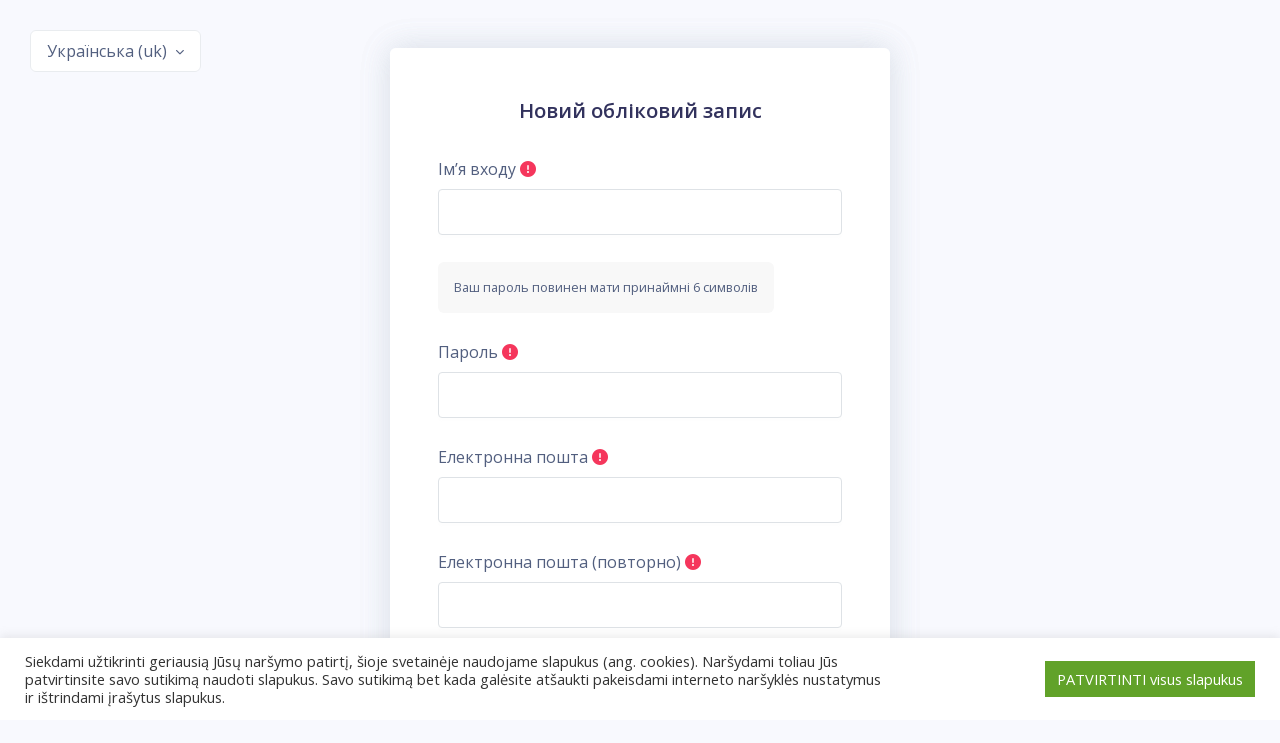

--- FILE ---
content_type: text/html; charset=utf-8
request_url: https://ilab.myhybridlab.com/login/signup.php?lang=uk
body_size: 17655
content:
<!DOCTYPE html>

<html  dir="ltr" lang="uk" xml:lang="uk">
<head>
    <title>Новий обліковий запис | ilab</title>
    <link rel="shortcut icon" href="//ilab.myhybridlab.com/pluginfile.php/1/theme_purity_child/favicon/1766549109/favikonas.ico" />

    <link rel="preconnect" href="https://fonts.gstatic.com">
    <link href="https://fonts.googleapis.com/css2?family=Open+Sans:wght@300;400;600;700&display=swap" rel="stylesheet"> 

    <style>.tool_courserating-stars { color: #e59819; }
.tool_courserating-ratingcolor { color: #b4690e;}
.tool_courserating-norating .tool_courserating-stars { color: #a0a0a0;}
.tool_courserating-barcolor { background-color: #e59819;}
</style><meta http-equiv="Content-Type" content="text/html; charset=utf-8" />
<meta name="keywords" content="moodle, Новий обліковий запис | ilab" />
<link rel="stylesheet" type="text/css" href="https://ilab.myhybridlab.com/theme/yui_combo.php?rollup/3.18.1/yui-moodlesimple-min.css" /><script id="firstthemesheet" type="text/css">/** Required in order to fix style inclusion problems in IE with YUI **/</script><link rel="stylesheet" type="text/css" href="https://ilab.myhybridlab.com/theme/styles.php/purity_child/1766549109_1757053160/all" />
<script>
//<![CDATA[
var M = {}; M.yui = {};
M.pageloadstarttime = new Date();
M.cfg = {"wwwroot":"https:\/\/ilab.myhybridlab.com","homeurl":{},"sesskey":"cohmKTM391","sessiontimeout":"7200","sessiontimeoutwarning":1200,"themerev":"1766549109","slasharguments":1,"theme":"purity_child","iconsystemmodule":"core\/icon_system_fontawesome","jsrev":"1766549109","admin":"admin","svgicons":true,"usertimezone":"\u0404\u0432\u0440\u043e\u043f\u0430\/\u0412\u0456\u043b\u044c\u043d\u044e\u0441","language":"uk","courseId":1,"courseContextId":2,"contextid":1,"contextInstanceId":0,"langrev":1766549109,"templaterev":"1766549109","siteId":1};var yui1ConfigFn = function(me) {if(/-skin|reset|fonts|grids|base/.test(me.name)){me.type='css';me.path=me.path.replace(/\.js/,'.css');me.path=me.path.replace(/\/yui2-skin/,'/assets/skins/sam/yui2-skin')}};
var yui2ConfigFn = function(me) {var parts=me.name.replace(/^moodle-/,'').split('-'),component=parts.shift(),module=parts[0],min='-min';if(/-(skin|core)$/.test(me.name)){parts.pop();me.type='css';min=''}
if(module){var filename=parts.join('-');me.path=component+'/'+module+'/'+filename+min+'.'+me.type}else{me.path=component+'/'+component+'.'+me.type}};
YUI_config = {"debug":false,"base":"https:\/\/ilab.myhybridlab.com\/lib\/yuilib\/3.18.1\/","comboBase":"https:\/\/ilab.myhybridlab.com\/theme\/yui_combo.php?","combine":true,"filter":null,"insertBefore":"firstthemesheet","groups":{"yui2":{"base":"https:\/\/ilab.myhybridlab.com\/lib\/yuilib\/2in3\/2.9.0\/build\/","comboBase":"https:\/\/ilab.myhybridlab.com\/theme\/yui_combo.php?","combine":true,"ext":false,"root":"2in3\/2.9.0\/build\/","patterns":{"yui2-":{"group":"yui2","configFn":yui1ConfigFn}}},"moodle":{"name":"moodle","base":"https:\/\/ilab.myhybridlab.com\/theme\/yui_combo.php?m\/1766549109\/","combine":true,"comboBase":"https:\/\/ilab.myhybridlab.com\/theme\/yui_combo.php?","ext":false,"root":"m\/1766549109\/","patterns":{"moodle-":{"group":"moodle","configFn":yui2ConfigFn}},"filter":null,"modules":{"moodle-core-notification":{"requires":["moodle-core-notification-dialogue","moodle-core-notification-alert","moodle-core-notification-confirm","moodle-core-notification-exception","moodle-core-notification-ajaxexception"]},"moodle-core-notification-dialogue":{"requires":["base","node","panel","escape","event-key","dd-plugin","moodle-core-widget-focusafterclose","moodle-core-lockscroll"]},"moodle-core-notification-alert":{"requires":["moodle-core-notification-dialogue"]},"moodle-core-notification-confirm":{"requires":["moodle-core-notification-dialogue"]},"moodle-core-notification-exception":{"requires":["moodle-core-notification-dialogue"]},"moodle-core-notification-ajaxexception":{"requires":["moodle-core-notification-dialogue"]},"moodle-core-handlebars":{"condition":{"trigger":"handlebars","when":"after"}},"moodle-core-dragdrop":{"requires":["base","node","io","dom","dd","event-key","event-focus","moodle-core-notification"]},"moodle-core-maintenancemodetimer":{"requires":["base","node"]},"moodle-core-lockscroll":{"requires":["plugin","base-build"]},"moodle-core-chooserdialogue":{"requires":["base","panel","moodle-core-notification"]},"moodle-core-blocks":{"requires":["base","node","io","dom","dd","dd-scroll","moodle-core-dragdrop","moodle-core-notification"]},"moodle-core-event":{"requires":["event-custom"]},"moodle-core-actionmenu":{"requires":["base","event","node-event-simulate"]},"moodle-core_availability-form":{"requires":["base","node","event","event-delegate","panel","moodle-core-notification-dialogue","json"]},"moodle-backup-backupselectall":{"requires":["node","event","node-event-simulate","anim"]},"moodle-course-util":{"requires":["node"],"use":["moodle-course-util-base"],"submodules":{"moodle-course-util-base":{},"moodle-course-util-section":{"requires":["node","moodle-course-util-base"]},"moodle-course-util-cm":{"requires":["node","moodle-course-util-base"]}}},"moodle-course-dragdrop":{"requires":["base","node","io","dom","dd","dd-scroll","moodle-core-dragdrop","moodle-core-notification","moodle-course-coursebase","moodle-course-util"]},"moodle-course-categoryexpander":{"requires":["node","event-key"]},"moodle-course-management":{"requires":["base","node","io-base","moodle-core-notification-exception","json-parse","dd-constrain","dd-proxy","dd-drop","dd-delegate","node-event-delegate"]},"moodle-form-dateselector":{"requires":["base","node","overlay","calendar"]},"moodle-form-shortforms":{"requires":["node","base","selector-css3","moodle-core-event"]},"moodle-question-chooser":{"requires":["moodle-core-chooserdialogue"]},"moodle-question-searchform":{"requires":["base","node"]},"moodle-availability_cohort-form":{"requires":["base","node","event","moodle-core_availability-form"]},"moodle-availability_completion-form":{"requires":["base","node","event","moodle-core_availability-form"]},"moodle-availability_date-form":{"requires":["base","node","event","io","moodle-core_availability-form"]},"moodle-availability_grade-form":{"requires":["base","node","event","moodle-core_availability-form"]},"moodle-availability_group-form":{"requires":["base","node","event","moodle-core_availability-form"]},"moodle-availability_grouping-form":{"requires":["base","node","event","moodle-core_availability-form"]},"moodle-availability_profile-form":{"requires":["base","node","event","moodle-core_availability-form"]},"moodle-availability_xp-form":{"requires":["base","node","event","handlebars","moodle-core_availability-form"]},"moodle-mod_assign-history":{"requires":["node","transition"]},"moodle-mod_checklist-linkselect":{"requires":["node","event-valuechange"]},"moodle-mod_quiz-util":{"requires":["node","moodle-core-actionmenu"],"use":["moodle-mod_quiz-util-base"],"submodules":{"moodle-mod_quiz-util-base":{},"moodle-mod_quiz-util-slot":{"requires":["node","moodle-mod_quiz-util-base"]},"moodle-mod_quiz-util-page":{"requires":["node","moodle-mod_quiz-util-base"]}}},"moodle-mod_quiz-dragdrop":{"requires":["base","node","io","dom","dd","dd-scroll","moodle-core-dragdrop","moodle-core-notification","moodle-mod_quiz-quizbase","moodle-mod_quiz-util-base","moodle-mod_quiz-util-page","moodle-mod_quiz-util-slot","moodle-course-util"]},"moodle-mod_quiz-toolboxes":{"requires":["base","node","event","event-key","io","moodle-mod_quiz-quizbase","moodle-mod_quiz-util-slot","moodle-core-notification-ajaxexception"]},"moodle-mod_quiz-autosave":{"requires":["base","node","event","event-valuechange","node-event-delegate","io-form","datatype-date-format"]},"moodle-mod_quiz-modform":{"requires":["base","node","event"]},"moodle-mod_quiz-questionchooser":{"requires":["moodle-core-chooserdialogue","moodle-mod_quiz-util","querystring-parse"]},"moodle-mod_quiz-quizbase":{"requires":["base","node"]},"moodle-message_airnotifier-toolboxes":{"requires":["base","node","io"]},"moodle-block_xp-notification":{"requires":["base","node","handlebars","button-plugin","moodle-core-notification-dialogue"]},"moodle-block_xp-rulepicker":{"requires":["base","node","handlebars","moodle-core-notification-dialogue"]},"moodle-block_xp-filters":{"requires":["base","node","moodle-core-dragdrop","moodle-core-notification-confirm","moodle-block_xp-rulepicker"]},"moodle-editor_atto-rangy":{"requires":[]},"moodle-editor_atto-editor":{"requires":["node","transition","io","overlay","escape","event","event-simulate","event-custom","node-event-html5","node-event-simulate","yui-throttle","moodle-core-notification-dialogue","moodle-editor_atto-rangy","handlebars","timers","querystring-stringify"]},"moodle-editor_atto-plugin":{"requires":["node","base","escape","event","event-outside","handlebars","event-custom","timers","moodle-editor_atto-menu"]},"moodle-editor_atto-menu":{"requires":["moodle-core-notification-dialogue","node","event","event-custom"]},"moodle-report_eventlist-eventfilter":{"requires":["base","event","node","node-event-delegate","datatable","autocomplete","autocomplete-filters"]},"moodle-report_loglive-fetchlogs":{"requires":["base","event","node","io","node-event-delegate"]},"moodle-gradereport_history-userselector":{"requires":["escape","event-delegate","event-key","handlebars","io-base","json-parse","moodle-core-notification-dialogue"]},"moodle-qbank_editquestion-chooser":{"requires":["moodle-core-chooserdialogue"]},"moodle-tool_lp-dragdrop-reorder":{"requires":["moodle-core-dragdrop"]},"moodle-assignfeedback_editpdf-editor":{"requires":["base","event","node","io","graphics","json","event-move","event-resize","transition","querystring-stringify-simple","moodle-core-notification-dialog","moodle-core-notification-alert","moodle-core-notification-warning","moodle-core-notification-exception","moodle-core-notification-ajaxexception"]},"moodle-atto_accessibilitychecker-button":{"requires":["color-base","moodle-editor_atto-plugin"]},"moodle-atto_accessibilityhelper-button":{"requires":["moodle-editor_atto-plugin"]},"moodle-atto_align-button":{"requires":["moodle-editor_atto-plugin"]},"moodle-atto_bold-button":{"requires":["moodle-editor_atto-plugin"]},"moodle-atto_charmap-button":{"requires":["moodle-editor_atto-plugin"]},"moodle-atto_clear-button":{"requires":["moodle-editor_atto-plugin"]},"moodle-atto_collapse-button":{"requires":["moodle-editor_atto-plugin"]},"moodle-atto_emojipicker-button":{"requires":["moodle-editor_atto-plugin"]},"moodle-atto_emoticon-button":{"requires":["moodle-editor_atto-plugin"]},"moodle-atto_equation-button":{"requires":["moodle-editor_atto-plugin","moodle-core-event","io","event-valuechange","tabview","array-extras"]},"moodle-atto_h5p-button":{"requires":["moodle-editor_atto-plugin"]},"moodle-atto_html-beautify":{},"moodle-atto_html-button":{"requires":["promise","moodle-editor_atto-plugin","moodle-atto_html-beautify","moodle-atto_html-codemirror","event-valuechange"]},"moodle-atto_html-codemirror":{"requires":["moodle-atto_html-codemirror-skin"]},"moodle-atto_image-button":{"requires":["moodle-editor_atto-plugin"]},"moodle-atto_indent-button":{"requires":["moodle-editor_atto-plugin"]},"moodle-atto_italic-button":{"requires":["moodle-editor_atto-plugin"]},"moodle-atto_link-button":{"requires":["moodle-editor_atto-plugin"]},"moodle-atto_managefiles-usedfiles":{"requires":["node","escape"]},"moodle-atto_managefiles-button":{"requires":["moodle-editor_atto-plugin"]},"moodle-atto_media-button":{"requires":["moodle-editor_atto-plugin","moodle-form-shortforms"]},"moodle-atto_noautolink-button":{"requires":["moodle-editor_atto-plugin"]},"moodle-atto_orderedlist-button":{"requires":["moodle-editor_atto-plugin"]},"moodle-atto_recordrtc-button":{"requires":["moodle-editor_atto-plugin","moodle-atto_recordrtc-recording"]},"moodle-atto_recordrtc-recording":{"requires":["moodle-atto_recordrtc-button"]},"moodle-atto_rtl-button":{"requires":["moodle-editor_atto-plugin"]},"moodle-atto_strike-button":{"requires":["moodle-editor_atto-plugin"]},"moodle-atto_subscript-button":{"requires":["moodle-editor_atto-plugin"]},"moodle-atto_superscript-button":{"requires":["moodle-editor_atto-plugin"]},"moodle-atto_table-button":{"requires":["moodle-editor_atto-plugin","moodle-editor_atto-menu","event","event-valuechange"]},"moodle-atto_title-button":{"requires":["moodle-editor_atto-plugin"]},"moodle-atto_underline-button":{"requires":["moodle-editor_atto-plugin"]},"moodle-atto_undo-button":{"requires":["moodle-editor_atto-plugin"]},"moodle-atto_unorderedlist-button":{"requires":["moodle-editor_atto-plugin"]}}},"gallery":{"name":"gallery","base":"https:\/\/ilab.myhybridlab.com\/lib\/yuilib\/gallery\/","combine":true,"comboBase":"https:\/\/ilab.myhybridlab.com\/theme\/yui_combo.php?","ext":false,"root":"gallery\/1766549109\/","patterns":{"gallery-":{"group":"gallery"}}}},"modules":{"core_filepicker":{"name":"core_filepicker","fullpath":"https:\/\/ilab.myhybridlab.com\/lib\/javascript.php\/1766549109\/repository\/filepicker.js","requires":["base","node","node-event-simulate","json","async-queue","io-base","io-upload-iframe","io-form","yui2-treeview","panel","cookie","datatable","datatable-sort","resize-plugin","dd-plugin","escape","moodle-core_filepicker","moodle-core-notification-dialogue"]},"core_comment":{"name":"core_comment","fullpath":"https:\/\/ilab.myhybridlab.com\/lib\/javascript.php\/1766549109\/comment\/comment.js","requires":["base","io-base","node","json","yui2-animation","overlay","escape"]},"local_dialog":{"name":"local_dialog","fullpath":"https:\/\/ilab.myhybridlab.com\/lib\/javascript.php\/1766549109\/local\/customfield\/js\/lib\/build\/local_dialog.min.js","requires":["json"]},"local_jobassignment":{"name":"local_jobassignment","fullpath":"https:\/\/ilab.myhybridlab.com\/lib\/javascript.php\/1766549109\/local\/job\/js\/jobassignment.js","requires":["json"]}},"logInclude":[],"logExclude":[],"logLevel":null};
M.yui.loader = {modules: {}};

//]]>
</script>

<!-- Global site tag (gtag.js) - Google Analytics -->
<script async src="https://www.googletagmanager.com/gtag/js?id=G-BFHRZN3NTD"></script>
<script>
  window.dataLayer = window.dataLayer || [];
  function gtag(){dataLayer.push(arguments);}
  gtag('js', new Date());

  gtag('config', 'G-BFHRZN3NTD');
</script><meta name="robots" content="noindex" />
    
    <meta name="viewport" content="width=device-width, initial-scale=1.0">
</head>
<body  id="page-login-signup" class="format-site moodle-v4 layout-classic swatch-default  path-login chrome dir-ltr lang-uk yui-skin-sam yui3-skin-sam ilab-myhybridlab-com pagelayout-login course-1 context-1 notloggedin theme " >
<div class="toast-wrapper mx-auto py-0 fixed-top" role="status" aria-live="polite"></div>

<div id="page-wrapper" class="login-panel-center">

    <div>
    <a class="sr-only sr-only-focusable" href="#maincontent">Перейти до головного вмісту</a>
</div><script src="https://ilab.myhybridlab.com/lib/javascript.php/1766549109/lib/polyfills/polyfill.js"></script>
<script src="https://ilab.myhybridlab.com/theme/yui_combo.php?rollup/3.18.1/yui-moodlesimple-min.js"></script><script src="https://ilab.myhybridlab.com/theme/jquery.php/core/jquery-3.7.1.min.js"></script>
<script src="https://ilab.myhybridlab.com/lib/javascript.php/1766549109/lib/javascript-static.js"></script>
<script src="https://ilab.myhybridlab.com/lib/javascript.php/1766549109/local/tickets/js/bootstrap.min.js"></script>
<script src="https://ilab.myhybridlab.com/theme/javascript.php/purity_child/1766549109/head"></script>
<script>
//<![CDATA[
document.body.className += ' jsenabled';
//]]>
</script>



    <div id="page" >
        <div id="page-content" >
            <div id="region-main-box" >
                <div class="login-lang-menu">
                    <div class="dropdown nav-item">
    <a class="dropdown-toggle nav-link" id="drop-down-694c23d9b1965694c23d9af0388" data-toggle="dropdown" aria-haspopup="true" aria-expanded="false" href="#" title="Мова інтерфейсу" aria-controls="drop-down-menu-694c23d9b1965694c23d9af0388">
        Українська ‎(uk)‎
    </a>
    <div class="dropdown-menu" role="menu" id="drop-down-menu-694c23d9b1965694c23d9af0388" aria-labelledby="drop-down-694c23d9b1965694c23d9af0388">
                <a class="dropdown-item" role="menuitem" href="https://ilab.myhybridlab.com/login/signup.php?lang=en" title="Мова інтерфейсу">English ‎(en)‎</a>
                <a class="dropdown-item" role="menuitem" href="https://ilab.myhybridlab.com/login/signup.php?lang=lt" title="Мова інтерфейсу">Lietuvių ‎(lt)‎</a>
                <a class="dropdown-item" role="menuitem" href="https://ilab.myhybridlab.com/login/signup.php?lang=nl" title="Мова інтерфейсу">Nederlands ‎(nl)‎</a>
                <a class="dropdown-item" role="menuitem" href="https://ilab.myhybridlab.com/login/signup.php?lang=ru" title="Мова інтерфейсу">Русский ‎(ru)‎</a>
                <a class="dropdown-item" role="menuitem" href="https://ilab.myhybridlab.com/login/signup.php?lang=uk" title="Мова інтерфейсу">Українська ‎(uk)‎</a>
    </div>
</div>
                </div>
                <section id="region-main"  aria-label="Контент">
                    <div class="login-container">
                        <span class="notifications" id="user-notifications"></span>
                        <div role="main"><span id="maincontent"></span><div class="card register-card">
    <div class="card-block">


        <div class="card-body">
            <div class="card-title">
                <h2 class="text-center">Новий обліковий запис</h2>
            </div>
            
<form autocomplete="off" action="https://ilab.myhybridlab.com/login/signup.php" method="post" accept-charset="utf-8" id="mform1_pqU43bPfK9XxP92" class="mform full-width-labels">
	<div style="display: none;"><input name="positionid" type="hidden" value="0" />
<input name="organisationid" type="hidden" value="0" />
<input name="sesskey" type="hidden" value="cohmKTM391" />
<input name="_qf__login_signup_form" type="hidden" value="1" />
</div>

<div id="fitem_id_username" class="mb-3 row  fitem    " >
    <div class="col-md-3 col-form-label d-flex pb-0 pr-md-0">
        
                <label id="id_username_label" class="d-inline word-break " for="id_username">
                    Ім’я входу
                </label>
        
        <div class="form-label-addon d-flex align-items-center align-self-start">
                <div class="text-danger" title="Необхідно заповнити">
                <i class="icon fa fa-exclamation-circle text-danger fa-fw "  title="Необхідно заповнити" role="img" aria-label="Необхідно заповнити"></i>
                </div>
            
        </div>
    </div>
    <div class="col-md-9 d-flex flex-wrap align-items-start felement" data-fieldtype="text">
        <input type="text"
                class="form-control "
                name="username"
                id="id_username"
                value=""
                size="12"
                    aria-required="true"
                maxlength="100" autocapitalize="none" >
        <div class="form-control-feedback invalid-feedback" id="id_error_username" >
            
        </div>
    </div>
</div><div id="fitem_id_passwordpolicyinfo" class="mb-3 row  fitem femptylabel   " >
    <div class="col-md-3 col-form-label d-flex pb-0 pr-md-0">
        
        <div class="form-label-addon d-flex align-items-center align-self-start">
            
        </div>
    </div>
    <div class="col-md-9 d-flex flex-wrap align-items-start felement" data-fieldtype="static">
        <div class="form-control-static ">
        Ваш пароль повинен мати принаймні 6 символів
        </div>
        <div class="form-control-feedback invalid-feedback" id="id_error_passwordpolicyinfo" >
            
        </div>
    </div>
</div><div id="fitem_id_password" class="mb-3 row  fitem    " >
    <div class="col-md-3 col-form-label d-flex pb-0 pr-md-0">
        
                <label id="id_password_label" class="d-inline word-break " for="id_password">
                    Пароль
                </label>
        
        <div class="form-label-addon d-flex align-items-center align-self-start">
                <div class="text-danger" title="Необхідно заповнити">
                <i class="icon fa fa-exclamation-circle text-danger fa-fw "  title="Необхідно заповнити" role="img" aria-label="Необхідно заповнити"></i>
                </div>
            
        </div>
    </div>
    <div class="col-md-9 d-flex flex-wrap align-items-start felement" data-fieldtype="password">
        <input type="password"
                class="form-control "
                name="password"
                id="id_password"
                value=""
                size="12"
                   aria-required="true"
                maxlength="128" autocomplete="new-password">
        <div class="form-control-feedback invalid-feedback" id="id_error_password" >
            
        </div>
    </div>
</div><div id="fitem_id_email" class="mb-3 row  fitem    " >
    <div class="col-md-3 col-form-label d-flex pb-0 pr-md-0">
        
                <label id="id_email_label" class="d-inline word-break " for="id_email">
                    Електронна пошта
                </label>
        
        <div class="form-label-addon d-flex align-items-center align-self-start">
                <div class="text-danger" title="Необхідно заповнити">
                <i class="icon fa fa-exclamation-circle text-danger fa-fw "  title="Необхідно заповнити" role="img" aria-label="Необхідно заповнити"></i>
                </div>
            
        </div>
    </div>
    <div class="col-md-9 d-flex flex-wrap align-items-start felement" data-fieldtype="text">
        <input type="text"
                class="form-control "
                name="email"
                id="id_email"
                value=""
                size="25"
                    aria-required="true"
                maxlength="100" >
        <div class="form-control-feedback invalid-feedback" id="id_error_email" >
            
        </div>
    </div>
</div><div id="fitem_id_email2" class="mb-3 row  fitem    " >
    <div class="col-md-3 col-form-label d-flex pb-0 pr-md-0">
        
                <label id="id_email2_label" class="d-inline word-break " for="id_email2">
                    Електронна пошта (повторно)
                </label>
        
        <div class="form-label-addon d-flex align-items-center align-self-start">
                <div class="text-danger" title="Необхідно заповнити">
                <i class="icon fa fa-exclamation-circle text-danger fa-fw "  title="Необхідно заповнити" role="img" aria-label="Необхідно заповнити"></i>
                </div>
            
        </div>
    </div>
    <div class="col-md-9 d-flex flex-wrap align-items-start felement" data-fieldtype="text">
        <input type="text"
                class="form-control "
                name="email2"
                id="id_email2"
                value=""
                size="25"
                    aria-required="true"
                maxlength="100" >
        <div class="form-control-feedback invalid-feedback" id="id_error_email2" >
            
        </div>
    </div>
</div><div id="fitem_id_lastname" class="mb-3 row  fitem    " >
    <div class="col-md-3 col-form-label d-flex pb-0 pr-md-0">
        
                <label id="id_lastname_label" class="d-inline word-break " for="id_lastname">
                    Прізвище
                </label>
        
        <div class="form-label-addon d-flex align-items-center align-self-start">
                <div class="text-danger" title="Необхідно заповнити">
                <i class="icon fa fa-exclamation-circle text-danger fa-fw "  title="Необхідно заповнити" role="img" aria-label="Необхідно заповнити"></i>
                </div>
            
        </div>
    </div>
    <div class="col-md-9 d-flex flex-wrap align-items-start felement" data-fieldtype="text">
        <input type="text"
                class="form-control "
                name="lastname"
                id="id_lastname"
                value=""
                size="30"
                    aria-required="true"
                maxlength="100" >
        <div class="form-control-feedback invalid-feedback" id="id_error_lastname" >
            
        </div>
    </div>
</div><div id="fitem_id_contact_phone" class="mb-3 row  fitem    " >
    <div class="col-md-3 col-form-label d-flex pb-0 pr-md-0">
        
                <label id="id_contact_phone_label" class="d-inline word-break " for="id_contact_phone">
                    Телефон
                </label>
        
        <div class="form-label-addon d-flex align-items-center align-self-start">
                <div class="text-danger" title="Необхідно заповнити">
                <i class="icon fa fa-exclamation-circle text-danger fa-fw "  title="Необхідно заповнити" role="img" aria-label="Необхідно заповнити"></i>
                </div>
            
        </div>
    </div>
    <div class="col-md-9 d-flex flex-wrap align-items-start felement" data-fieldtype="text">
        <input type="text"
                class="form-control "
                name="contact[phone]"
                id="id_contact_phone"
                value=""
                
                    aria-required="true"
                 >
        <div class="form-control-feedback invalid-feedback" id="id_error_contact_phone" >
            
        </div>
    </div>
</div><div id="fitem_id_firstname" class="mb-3 row  fitem    " >
    <div class="col-md-3 col-form-label d-flex pb-0 pr-md-0">
        
                <label id="id_firstname_label" class="d-inline word-break " for="id_firstname">
                    Ім'я
                </label>
        
        <div class="form-label-addon d-flex align-items-center align-self-start">
                <div class="text-danger" title="Необхідно заповнити">
                <i class="icon fa fa-exclamation-circle text-danger fa-fw "  title="Необхідно заповнити" role="img" aria-label="Необхідно заповнити"></i>
                </div>
            
        </div>
    </div>
    <div class="col-md-9 d-flex flex-wrap align-items-start felement" data-fieldtype="text">
        <input type="text"
                class="form-control "
                name="firstname"
                id="id_firstname"
                value=""
                size="30"
                    aria-required="true"
                maxlength="100" >
        <div class="form-control-feedback invalid-feedback" id="id_error_firstname" >
            
        </div>
    </div>
</div><div id="fitem_id_personal_date_of_birth" class="mb-3 row  fitem    " data-groupname="personal[date_of_birth]">
    <div class="col-md-3 col-form-label d-flex pb-0 pr-md-0">
                    <p id="id_personal_date_of_birth_label" class="mb-0 word-break" aria-hidden="true">
                Date of birth
            </p>

        <div class="form-label-addon d-flex align-items-center align-self-start">
                <div class="text-danger" title="Необхідно заповнити">
                <i class="icon fa fa-exclamation-circle text-danger fa-fw "  title="Необхідно заповнити" role="img" aria-label="Необхідно заповнити"></i>
                </div>
            
        </div>
    </div>
    <div class="col-md-9 d-flex flex-wrap align-items-start felement" data-fieldtype="date_selector">
        <fieldset data-fieldtype="date" class="m-0 p-0 border-0" id="id_personal_date_of_birth">
            <legend class="sr-only">Date of birth</legend>
            <span class="fdate_selector d-flex flex-wrap align-items-center">
                
                <div class="mb-3  fitem  " >
        <label class="col-form-label sr-only" for="id_personal_date_of_birth_day">
            День
        </label>
    <span data-fieldtype="select">
    <select class="custom-select
                   
                   "
        name="personal[date_of_birth][day]"
        id="id_personal_date_of_birth_day"
        
        
         >
        <option value="1"   >1</option>
        <option value="2"   >2</option>
        <option value="3"   >3</option>
        <option value="4"   >4</option>
        <option value="5"   >5</option>
        <option value="6"   >6</option>
        <option value="7"   >7</option>
        <option value="8"   >8</option>
        <option value="9"   >9</option>
        <option value="10"   >10</option>
        <option value="11"   >11</option>
        <option value="12"   >12</option>
        <option value="13"   >13</option>
        <option value="14"   >14</option>
        <option value="15"   >15</option>
        <option value="16"   >16</option>
        <option value="17"   >17</option>
        <option value="18"   >18</option>
        <option value="19"   >19</option>
        <option value="20"   >20</option>
        <option value="21"   >21</option>
        <option value="22"   >22</option>
        <option value="23"   >23</option>
        <option value="24" selected  >24</option>
        <option value="25"   >25</option>
        <option value="26"   >26</option>
        <option value="27"   >27</option>
        <option value="28"   >28</option>
        <option value="29"   >29</option>
        <option value="30"   >30</option>
        <option value="31"   >31</option>
    </select>
    </span>
    <div class="form-control-feedback invalid-feedback" id="id_error_personal_date_of_birth_day" >
        
    </div>
</div>
                &nbsp;
                <div class="mb-3  fitem  " >
        <label class="col-form-label sr-only" for="id_personal_date_of_birth_month">
            Місяць
        </label>
    <span data-fieldtype="select">
    <select class="custom-select
                   
                   "
        name="personal[date_of_birth][month]"
        id="id_personal_date_of_birth_month"
        
        
         >
        <option value="1"   >січня</option>
        <option value="2"   >лютого</option>
        <option value="3"   >березня</option>
        <option value="4"   >квітня</option>
        <option value="5"   >травня</option>
        <option value="6"   >червня</option>
        <option value="7"   >липня</option>
        <option value="8"   >серпня</option>
        <option value="9"   >вересня</option>
        <option value="10"   >жовтня</option>
        <option value="11"   >листопада</option>
        <option value="12" selected  >грудня</option>
    </select>
    </span>
    <div class="form-control-feedback invalid-feedback" id="id_error_personal_date_of_birth_month" >
        
    </div>
</div>
                &nbsp;
                <div class="mb-3  fitem  " >
        <label class="col-form-label sr-only" for="id_personal_date_of_birth_year">
            Рік
        </label>
    <span data-fieldtype="select">
    <select class="custom-select
                   
                   "
        name="personal[date_of_birth][year]"
        id="id_personal_date_of_birth_year"
        
        
         >
        <option value="1900"   >1900</option>
        <option value="1901"   >1901</option>
        <option value="1902"   >1902</option>
        <option value="1903"   >1903</option>
        <option value="1904"   >1904</option>
        <option value="1905"   >1905</option>
        <option value="1906"   >1906</option>
        <option value="1907"   >1907</option>
        <option value="1908"   >1908</option>
        <option value="1909"   >1909</option>
        <option value="1910"   >1910</option>
        <option value="1911"   >1911</option>
        <option value="1912"   >1912</option>
        <option value="1913"   >1913</option>
        <option value="1914"   >1914</option>
        <option value="1915"   >1915</option>
        <option value="1916"   >1916</option>
        <option value="1917"   >1917</option>
        <option value="1918"   >1918</option>
        <option value="1919"   >1919</option>
        <option value="1920"   >1920</option>
        <option value="1921"   >1921</option>
        <option value="1922"   >1922</option>
        <option value="1923"   >1923</option>
        <option value="1924"   >1924</option>
        <option value="1925"   >1925</option>
        <option value="1926"   >1926</option>
        <option value="1927"   >1927</option>
        <option value="1928"   >1928</option>
        <option value="1929"   >1929</option>
        <option value="1930"   >1930</option>
        <option value="1931"   >1931</option>
        <option value="1932"   >1932</option>
        <option value="1933"   >1933</option>
        <option value="1934"   >1934</option>
        <option value="1935"   >1935</option>
        <option value="1936"   >1936</option>
        <option value="1937"   >1937</option>
        <option value="1938"   >1938</option>
        <option value="1939"   >1939</option>
        <option value="1940"   >1940</option>
        <option value="1941"   >1941</option>
        <option value="1942"   >1942</option>
        <option value="1943"   >1943</option>
        <option value="1944"   >1944</option>
        <option value="1945"   >1945</option>
        <option value="1946"   >1946</option>
        <option value="1947"   >1947</option>
        <option value="1948"   >1948</option>
        <option value="1949"   >1949</option>
        <option value="1950"   >1950</option>
        <option value="1951"   >1951</option>
        <option value="1952"   >1952</option>
        <option value="1953"   >1953</option>
        <option value="1954"   >1954</option>
        <option value="1955"   >1955</option>
        <option value="1956"   >1956</option>
        <option value="1957"   >1957</option>
        <option value="1958"   >1958</option>
        <option value="1959"   >1959</option>
        <option value="1960"   >1960</option>
        <option value="1961"   >1961</option>
        <option value="1962"   >1962</option>
        <option value="1963"   >1963</option>
        <option value="1964"   >1964</option>
        <option value="1965"   >1965</option>
        <option value="1966"   >1966</option>
        <option value="1967"   >1967</option>
        <option value="1968"   >1968</option>
        <option value="1969"   >1969</option>
        <option value="1970"   >1970</option>
        <option value="1971"   >1971</option>
        <option value="1972"   >1972</option>
        <option value="1973"   >1973</option>
        <option value="1974"   >1974</option>
        <option value="1975"   >1975</option>
        <option value="1976"   >1976</option>
        <option value="1977"   >1977</option>
        <option value="1978"   >1978</option>
        <option value="1979"   >1979</option>
        <option value="1980"   >1980</option>
        <option value="1981"   >1981</option>
        <option value="1982"   >1982</option>
        <option value="1983"   >1983</option>
        <option value="1984"   >1984</option>
        <option value="1985"   >1985</option>
        <option value="1986"   >1986</option>
        <option value="1987"   >1987</option>
        <option value="1988"   >1988</option>
        <option value="1989"   >1989</option>
        <option value="1990"   >1990</option>
        <option value="1991"   >1991</option>
        <option value="1992"   >1992</option>
        <option value="1993"   >1993</option>
        <option value="1994"   >1994</option>
        <option value="1995"   >1995</option>
        <option value="1996"   >1996</option>
        <option value="1997"   >1997</option>
        <option value="1998"   >1998</option>
        <option value="1999"   >1999</option>
        <option value="2000"   >2000</option>
        <option value="2001"   >2001</option>
        <option value="2002"   >2002</option>
        <option value="2003"   >2003</option>
        <option value="2004"   >2004</option>
        <option value="2005"   >2005</option>
        <option value="2006"   >2006</option>
        <option value="2007"   >2007</option>
        <option value="2008"   >2008</option>
        <option value="2009"   >2009</option>
        <option value="2010"   >2010</option>
        <option value="2011"   >2011</option>
        <option value="2012"   >2012</option>
        <option value="2013"   >2013</option>
        <option value="2014"   >2014</option>
        <option value="2015"   >2015</option>
        <option value="2016"   >2016</option>
        <option value="2017"   >2017</option>
        <option value="2018"   >2018</option>
        <option value="2019"   >2019</option>
        <option value="2020"   >2020</option>
        <option value="2021"   >2021</option>
        <option value="2022"   >2022</option>
        <option value="2023"   >2023</option>
        <option value="2024"   >2024</option>
        <option value="2025" selected  >2025</option>
        <option value="2026"   >2026</option>
        <option value="2027"   >2027</option>
        <option value="2028"   >2028</option>
        <option value="2029"   >2029</option>
        <option value="2030"   >2030</option>
        <option value="2031"   >2031</option>
        <option value="2032"   >2032</option>
        <option value="2033"   >2033</option>
        <option value="2034"   >2034</option>
        <option value="2035"   >2035</option>
        <option value="2036"   >2036</option>
        <option value="2037"   >2037</option>
        <option value="2038"   >2038</option>
        <option value="2039"   >2039</option>
        <option value="2040"   >2040</option>
        <option value="2041"   >2041</option>
        <option value="2042"   >2042</option>
        <option value="2043"   >2043</option>
        <option value="2044"   >2044</option>
        <option value="2045"   >2045</option>
        <option value="2046"   >2046</option>
        <option value="2047"   >2047</option>
        <option value="2048"   >2048</option>
        <option value="2049"   >2049</option>
        <option value="2050"   >2050</option>
    </select>
    </span>
    <div class="form-control-feedback invalid-feedback" id="id_error_personal_date_of_birth_year" >
        
    </div>
</div>
                &nbsp;
                <a name="personal[date_of_birth][calendar]" href="#" id="id_personal_date_of_birth_calendar"><i class="icon fa fa-calendar fa-fw "  title="Календар" role="img" aria-label="Календар"></i></a>
            </span>
        </fieldset>
        <div class="form-control-feedback invalid-feedback" id="id_error_personal_date_of_birth" >
            
        </div>
    </div>
</div><div id="fitem_id_city" class="mb-3 row  fitem    " >
    <div class="col-md-3 col-form-label d-flex pb-0 pr-md-0">
        
                <label id="id_city_label" class="d-inline word-break " for="id_city">
                    Місто
                </label>
        
        <div class="form-label-addon d-flex align-items-center align-self-start">
            
        </div>
    </div>
    <div class="col-md-9 d-flex flex-wrap align-items-start felement" data-fieldtype="text">
        <input type="text"
                class="form-control "
                name="city"
                id="id_city"
                value=""
                size="20"
                maxlength="120" >
        <div class="form-control-feedback invalid-feedback" id="id_error_city" >
            
        </div>
    </div>
</div><div id="fitem_id_country" class="mb-3 row  fitem    " >
    <div class="col-md-3 col-form-label d-flex pb-0 pr-md-0">
        
                <label id="id_country_label" class="d-inline word-break " for="id_country">
                    Країна
                </label>
        
        <div class="form-label-addon d-flex align-items-center align-self-start">
            
        </div>
    </div>
    <div class="col-md-9 d-flex flex-wrap align-items-start felement" data-fieldtype="select">
        <select class="custom-select
                       
                       "
            name="country"
            id="id_country"
            
            
             >
            <option value=""  
                >Країна</option>
            <option value="AU"  
                >Австралія</option>
            <option value="AT"  
                >Австрія</option>
            <option value="AZ"  
                >Азербайджан</option>
            <option value="AX"  
                >Аландські острови</option>
            <option value="AL"  
                >Албанія</option>
            <option value="DZ"  
                >Алжир</option>
            <option value="AS"  
                >Американське Самоа</option>
            <option value="AI"  
                >Анґілья</option>
            <option value="AO"  
                >Анґола</option>
            <option value="AD"  
                >Андорра</option>
            <option value="AQ"  
                >Антарктика</option>
            <option value="AR"  
                >Аргентина</option>
            <option value="AW"  
                >Аруба</option>
            <option value="AF"  
                >Афганістан</option>
            <option value="BS"  
                >Багами</option>
            <option value="BD"  
                >Банґладеш</option>
            <option value="BB"  
                >Барбадос</option>
            <option value="BH"  
                >Бахрейн</option>
            <option value="BZ"  
                >Беліз</option>
            <option value="BE"  
                >Бельгія</option>
            <option value="BJ"  
                >Бенін</option>
            <option value="BM"  
                >Бермуди</option>
            <option value="BY"  
                >Бєларусь</option>
            <option value="BG"  
                >Болгарія</option>
            <option value="BW"  
                >Ботсвана</option>
            <option value="BR"  
                >Бразилія</option>
            <option value="IO"  
                >Британська територія в Індійському океані</option>
            <option value="BN"  
                >Бруней</option>
            <option value="BF"  
                >Буркіна-Фасо</option>
            <option value="BI"  
                >Бурунді</option>
            <option value="BT"  
                >Бутан</option>
            <option value="VN"  
                >В'єтнам</option>
            <option value="VU"  
                >Вануату</option>
            <option value="GB"  
                >Велика Британія</option>
            <option value="AM"  
                >Вірменія</option>
            <option value="HT"  
                >Гаїті</option>
            <option value="GH"  
                >Гана</option>
            <option value="GG"  
                >Гернсей</option>
            <option value="HN"  
                >Гондурас</option>
            <option value="GR"  
                >Греція</option>
            <option value="GE"  
                >Грузія</option>
            <option value="GA"  
                >Ґабон</option>
            <option value="GY"  
                >Ґайана</option>
            <option value="GM"  
                >Ґамбія</option>
            <option value="GP"  
                >Ґваделупа</option>
            <option value="GT"  
                >Ґватемала</option>
            <option value="GN"  
                >Ґвінея</option>
            <option value="GW"  
                >Ґвінея-Бісау</option>
            <option value="GI"  
                >Ґібралтар</option>
            <option value="HK"  
                >Ґонконг (Сянґон)</option>
            <option value="GD"  
                >Ґренада</option>
            <option value="GL"  
                >Ґренландія</option>
            <option value="GU"  
                >Ґуам</option>
            <option value="DK"  
                >Данія</option>
            <option value="JE"  
                >Джерсей</option>
            <option value="DJ"  
                >Джібуті</option>
            <option value="DM"  
                >Домініка</option>
            <option value="DO"  
                >Домініканська Республіка</option>
            <option value="EC"  
                >Еквадор</option>
            <option value="GQ"  
                >Екваторіальна Ґвінея</option>
            <option value="ER"  
                >Еритрея</option>
            <option value="EE"  
                >Естонія</option>
            <option value="ET"  
                >Ефіопія</option>
            <option value="EG"  
                >Єгипет</option>
            <option value="YE"  
                >Ємен</option>
            <option value="ZM"  
                >Замбія</option>
            <option value="EH"  
                >Західна Сахара</option>
            <option value="ZW"  
                >Зімбабве</option>
            <option value="IL"  
                >Ізраїль</option>
            <option value="IN"  
                >Індія</option>
            <option value="ID"  
                >Індонезія</option>
            <option value="IQ"  
                >Ірак</option>
            <option value="IE"  
                >Ірландія</option>
            <option value="IS"  
                >Ісландія</option>
            <option value="ES"  
                >Іспанія</option>
            <option value="IT"  
                >Італія</option>
            <option value="JO"  
                >Йорданія</option>
            <option value="CV"  
                >Кабо-Верде</option>
            <option value="KZ"  
                >Казахстан</option>
            <option value="KY"  
                >Кайманові Острови</option>
            <option value="KH"  
                >Камбоджа</option>
            <option value="CM"  
                >Камерун</option>
            <option value="CA"  
                >Канада</option>
            <option value="QA"  
                >Катар</option>
            <option value="KE"  
                >Кенія</option>
            <option value="KG"  
                >Киргизстан</option>
            <option value="CN"  
                >Китай</option>
            <option value="CY"  
                >Кіпр</option>
            <option value="KI"  
                >Кірибаті</option>
            <option value="CC"  
                >Кокосові (Кілінґ) Острови</option>
            <option value="CO"  
                >Колумбія</option>
            <option value="KM"  
                >Комори</option>
            <option value="CG"  
                >Конґо</option>
            <option value="CR"  
                >Коста-Ріка</option>
            <option value="CU"  
                >Куба</option>
            <option value="KW"  
                >Кувейт</option>
            <option value="CW"  
                >Кюрасао</option>
            <option value="LA"  
                >Лаос</option>
            <option value="LV"  
                >Латвія</option>
            <option value="LS"  
                >Лесото</option>
            <option value="LT" selected 
                >Литва</option>
            <option value="LR"  
                >Ліберія</option>
            <option value="LB"  
                >Ліван</option>
            <option value="LY"  
                >Лівія</option>
            <option value="LI"  
                >Ліхтенштейн</option>
            <option value="LU"  
                >Люксембурґ</option>
            <option value="MM"  
                >М'янма</option>
            <option value="MU"  
                >Маврикій</option>
            <option value="MR"  
                >Мавританія</option>
            <option value="MG"  
                >Мадаґаскар</option>
            <option value="YT"  
                >Майотта</option>
            <option value="MO"  
                >Макау</option>
            <option value="MW"  
                >Малаві</option>
            <option value="MY"  
                >Малайзія</option>
            <option value="ML"  
                >Малі</option>
            <option value="MV"  
                >Мальдіви</option>
            <option value="MT"  
                >Мальта</option>
            <option value="MA"  
                >Марокко</option>
            <option value="MQ"  
                >Мартиніка</option>
            <option value="MH"  
                >Маршаллові Острови</option>
            <option value="MX"  
                >Мексика</option>
            <option value="MZ"  
                >Мозамбік</option>
            <option value="MC"  
                >Монако</option>
            <option value="MN"  
                >Монголія</option>
            <option value="MS"  
                >Монтсеррат</option>
            <option value="NA"  
                >Намібія</option>
            <option value="NR"  
                >Науру</option>
            <option value="NP"  
                >Непал</option>
            <option value="NE"  
                >Ніґер</option>
            <option value="NG"  
                >Ніґерія</option>
            <option value="NL"  
                >Нідерланди</option>
            <option value="NI"  
                >Нікараґуа</option>
            <option value="DE"  
                >Німеччина</option>
            <option value="NU"  
                >Ніуе</option>
            <option value="NZ"  
                >Нова Зеландія</option>
            <option value="NC"  
                >Нова Каледонія</option>
            <option value="NO"  
                >Норвегія</option>
            <option value="CK"  
                >о-ви Кука</option>
            <option value="BV"  
                >о. Буве</option>
            <option value="NF"  
                >о. Норфолк</option>
            <option value="CX"  
                >о. Різдва</option>
            <option value="AE"  
                >Об'єднані Арабські Емірати</option>
            <option value="OM"  
                >Оман</option>
            <option value="PK"  
                >Пакистан</option>
            <option value="PW"  
                >Палау</option>
            <option value="PA"  
                >Панама</option>
            <option value="PG"  
                >Папуа Нова Ґвінея</option>
            <option value="PY"  
                >Параґвай</option>
            <option value="PE"  
                >Перу</option>
            <option value="ZA"  
                >Південна Африка</option>
            <option value="SS"  
                >Південний Судан</option>
            <option value="MP"  
                >Північні Маріанські Острови</option>
            <option value="PN"  
                >Піткерн</option>
            <option value="PL"  
                >Польща</option>
            <option value="PT"  
                >Португалія</option>
            <option value="PR"  
                >Пуерто-Рико</option>
            <option value="RE"  
                >Реюньйон</option>
            <option value="RU"  
                >Росія</option>
            <option value="RW"  
                >Руанда</option>
            <option value="RO"  
                >Румунія</option>
            <option value="SV"  
                >Сальвадор</option>
            <option value="WS"  
                >Самоа</option>
            <option value="SM"  
                >Сан-Марино</option>
            <option value="BL"  
                >СантБарталам'ю</option>
            <option value="SA"  
                >Саудівська Аравія</option>
            <option value="SC"  
                >Сейшельські Острови</option>
            <option value="SN"  
                >Сенеґал</option>
            <option value="LC"  
                >Сент-Люсія</option>
            <option value="RS"  
                >Сербія</option>
            <option value="SY"  
                >Сирія</option>
            <option value="SG"  
                >Сінґапур</option>
            <option value="SK"  
                >Словаччина</option>
            <option value="SI"  
                >Словенія</option>
            <option value="SB"  
                >Соломонові Острови</option>
            <option value="SO"  
                >Сомалі</option>
            <option value="US"  
                >Сполучені Штати Америки</option>
            <option value="SD"  
                >Судан</option>
            <option value="SR"  
                >Суринам</option>
            <option value="UM"  
                >США віддалені острови</option>
            <option value="SL"  
                >Сьєрра-Леоне</option>
            <option value="TJ"  
                >Таджикистан</option>
            <option value="TH"  
                >Таїланд</option>
            <option value="TW"  
                >Тайвань</option>
            <option value="TL"  
                >Тімор-Лесте</option>
            <option value="TG"  
                >Тоґо</option>
            <option value="TK"  
                >Токелау</option>
            <option value="TO"  
                >Тонґа</option>
            <option value="TV"  
                >Тувалу</option>
            <option value="TN"  
                >Туніс</option>
            <option value="TR"  
                >Туреччина</option>
            <option value="TM"  
                >Туркменістан</option>
            <option value="HU"  
                >Угорщина</option>
            <option value="UG"  
                >Уґанда</option>
            <option value="UZ"  
                >Узбекистан</option>
            <option value="UA"  
                >Україна</option>
            <option value="WF"  
                >Уолліс і Футуна</option>
            <option value="UY"  
                >Уруґвай</option>
            <option value="FO"  
                >Фарерські Острови</option>
            <option value="FJ"  
                >Фіджі</option>
            <option value="PH"  
                >Філіппіни</option>
            <option value="FI"  
                >Фінляндія</option>
            <option value="FK"  
                >Фолклендські (Мальвінські) Острови</option>
            <option value="FR"  
                >Франція</option>
            <option value="GF"  
                >Французька Гвіана</option>
            <option value="PF"  
                >Французька Полінезія</option>
            <option value="TF"  
                >Французькі Південнополярні території</option>
            <option value="HR"  
                >Хорватія</option>
            <option value="CF"  
                >Центральноафриканська Республіка</option>
            <option value="TD"  
                >Чад</option>
            <option value="CL"  
                >Чилі</option>
            <option value="ME"  
                >Чорногорія</option>
            <option value="CH"  
                >Швейцарія</option>
            <option value="SE"  
                >Швеція</option>
            <option value="LK"  
                >Шрі-Ланка</option>
            <option value="JM"  
                >Ямайка</option>
            <option value="JP"  
                >Японія</option>
            <option value="AG"  
                >Antigua and Barbuda</option>
            <option value="BO"  
                >Bolivia (Plurinational State of)</option>
            <option value="BQ"  
                >Bonaire, Sint Eustatius and Saba</option>
            <option value="BA"  
                >Bosnia and Herzegovina</option>
            <option value="CD"  
                >Congo (the Democratic Republic of the)</option>
            <option value="CI"  
                >Côte d'Ivoire</option>
            <option value="CZ"  
                >Czechia</option>
            <option value="SZ"  
                >Eswatini</option>
            <option value="HM"  
                >Heard Island and McDonald Islands</option>
            <option value="VA"  
                >Holy See</option>
            <option value="IR"  
                >Iran (Islamic Republic of)</option>
            <option value="IM"  
                >Isle of Man</option>
            <option value="KP"  
                >Korea (the Democratic People's Republic of)</option>
            <option value="KR"  
                >Korea (the Republic of)</option>
            <option value="FM"  
                >Micronesia (Federated States of)</option>
            <option value="MD"  
                >Moldova (the Republic of)</option>
            <option value="MK"  
                >North Macedonia</option>
            <option value="PS"  
                >Palestine, State of</option>
            <option value="SH"  
                >Saint Helena, Ascension and Tristan da Cunha</option>
            <option value="KN"  
                >Saint Kitts and Nevis</option>
            <option value="MF"  
                >Saint Martin (French part)</option>
            <option value="PM"  
                >Saint Pierre and Miquelon</option>
            <option value="VC"  
                >Saint Vincent and the Grenadines</option>
            <option value="ST"  
                >Sao Tome and Principe</option>
            <option value="SX"  
                >Sint Maarten (Dutch part)</option>
            <option value="GS"  
                >South Georgia and the South Sandwich Islands</option>
            <option value="SJ"  
                >Svalbard and Jan Mayen</option>
            <option value="TZ"  
                >Tanzania, the United Republic of</option>
            <option value="TT"  
                >Trinidad and Tobago</option>
            <option value="TC"  
                >Turks and Caicos Islands</option>
            <option value="VE"  
                >Venezuela (Bolivarian Republic of)</option>
            <option value="VG"  
                >Virgin Islands (British)</option>
            <option value="VI"  
                >Virgin Islands (U.S.)</option>
        </select>
        <div class="form-control-feedback invalid-feedback" id="id_error_country" >
            
        </div>
    </div>
</div><div id="fitem_id_positionselector" class="mb-3 row  fitem    " >
    <div class="col-md-3 col-form-label d-flex pb-0 pr-md-0">
        
                <span class="d-inline-block ">
                    Position
                </span>
        
        <div class="form-label-addon d-flex align-items-center align-self-start">
            <a class="btn btn-link p-0" role="button"
    data-container="body" data-toggle="popover"
    data-placement="right" data-content="&lt;div class=&quot;no-overflow&quot;&gt;&lt;p&gt;Click &lt;strong&gt;Choose position&lt;/strong&gt; to select the correct position (job role) for the user. This is useful for reporting purposes.&lt;/p&gt;
&lt;/div&gt; "
    data-html="true" tabindex="0" data-trigger="focus" aria-label="Допомога">
  <i class="icon fa fa-question-circle text-info fa-fw "  title="Допомогти з Choose position" role="img" aria-label="Допомогти з Choose position"></i>
</a>
        </div>
    </div>
    <div class="col-md-9 d-flex flex-wrap align-items-start felement" data-fieldtype="static">
        <div class="form-control-static ">
        <span class="" id="positiontitle"></span> <input type="button" class="btn btn-sm btn-primary" value="Choose position" id="show-position-dialog" />
        </div>
        <div class="form-control-feedback invalid-feedback" id="id_error_positionselector" >
            
        </div>
    </div>
</div><div id="fitem_id_organisationselector" class="mb-3 row  fitem    " >
    <div class="col-md-3 col-form-label d-flex pb-0 pr-md-0">
        
                <span class="d-inline-block ">
                    Organisation
                </span>
        
        <div class="form-label-addon d-flex align-items-center align-self-start">
            <a class="btn btn-link p-0" role="button"
    data-container="body" data-toggle="popover"
    data-placement="right" data-content="&lt;div class=&quot;no-overflow&quot;&gt;&lt;p&gt;Click &lt;strong&gt;Choose organisation&lt;/strong&gt; to select where the user works in the organisation. This will be useful for reporting purposes.&lt;/p&gt;
&lt;/div&gt; "
    data-html="true" tabindex="0" data-trigger="focus" aria-label="Допомога">
  <i class="icon fa fa-question-circle text-info fa-fw "  title="Допомогти з Choose organisation" role="img" aria-label="Допомогти з Choose organisation"></i>
</a>
        </div>
    </div>
    <div class="col-md-9 d-flex flex-wrap align-items-start felement" data-fieldtype="static">
        <div class="form-control-static ">
        <span class="" id="organisationtitle"></span> <input type="button" class="btn btn-sm btn-primary" value="Choose organisation" id="show-organisation-dialog" />
        </div>
        <div class="form-control-feedback invalid-feedback" id="id_error_organisationselector" >
            
        </div>
    </div>
</div><div id="fitem_id_recaptcha_element" class="mb-3 row  fitem    " >
    <div class="col-md-3 col-form-label d-flex pb-0 pr-md-0">
        
                <label id="id_recaptcha_element_label" class="d-inline word-break " for="id_recaptcha_element">
                    Контрольне питання
                </label>
        
        <div class="form-label-addon d-flex align-items-center align-self-start">
            <a class="btn btn-link p-0" role="button"
    data-container="body" data-toggle="popover"
    data-placement="right" data-content="&lt;div class=&quot;no-overflow&quot;&gt;&lt;p&gt;CAPTCHA призначений для запобігання зловживанням з боку автоматизованих програм. Дотримуйтеся вказівок, щоб підтвердити, що ви особистість. Це може бути поле для вводу символів, представлених на зображенні, потрібно ввести або обрати ці символи.&lt;/p&gt;

&lt;p&gt;Якщо ви не впевнені, якими є зображення, можете спробувати отримати інший CAPTCHA або аудіо CAPTCHA.&lt;/p&gt;
&lt;/div&gt; &lt;div class=&quot;helpdoclink&quot;&gt;&lt;a href=&quot;http://docs.moodle.org/404/uk/auth/email&quot;&gt;&lt;i class=&quot;icon fa fa-book fa-fw iconhelp icon-pre&quot; aria-hidden=&quot;true&quot;  &gt;&lt;/i&gt;Ще допомога&lt;/a&gt;&lt;/div&gt;"
    data-html="true" tabindex="0" data-trigger="focus" aria-label="Допомога">
  <i class="icon fa fa-question-circle text-info fa-fw "  title="Допомогти з reCAPTCHA" role="img" aria-label="Допомогти з reCAPTCHA"></i>
</a>
        </div>
    </div>
    <div class="col-md-9 d-flex flex-wrap align-items-start felement" data-fieldtype="recaptcha">
        <script>
//<![CDATA[

        var recaptchacallback = function() {
            grecaptcha.render('recaptcha_element', {
              'sitekey' : '6LcvoFQqAAAAALUf78VSjFB3OTDWq_VyCyVyfHgu'
            });
        }
//]]>
</script>
<div class="recaptcha_element" id="recaptcha_element" data-size="normal"></div>
<script type="text/javascript" src="https://www.recaptcha.net/recaptcha/api.js?onload=recaptchacallback&render=explicit&hl=uk" async defer></script>

        <div class="form-control-feedback invalid-feedback" id="id_error_recaptcha_element" >
            
        </div>
    </div>
</div><div id="fgroup_id_buttonar" class="mb-3 row  fitem femptylabel   " data-groupname="buttonar">
    <div class="col-md-3 col-form-label d-flex pb-0 pr-md-0">
        
        <div class="form-label-addon d-flex align-items-center align-self-start">
            
        </div>
    </div>
    <div class="col-md-9 d-flex flex-wrap align-items-start felement" data-fieldtype="group">
            <div class="w-100 m-0 p-0 border-0">
                <div class="d-flex flex-wrap align-items-center">
                    
                    <div class="mb-3  fitem  " >
    <span data-fieldtype="submit">
        <input type="submit"
                class="btn
                        btn-primary
                        
                    
                    "
                name="submitbutton"
                id="id_submitbutton"
                value="Створити запис"
                 >
    </span>
    <div class="form-control-feedback invalid-feedback" id="id_error_submitbutton" >
        
    </div>
</div>
                     
                    <div class="mb-3  fitem   btn-cancel" >
    <span data-fieldtype="submit">
        <input type="submit"
                class="btn
                        
                        btn-secondary
                    
                    "
                name="cancel"
                id="id_cancel"
                value="Скасувати"
                data-skip-validation="1" data-cancel="1" onclick="skipClientValidation = true; return true;" >
    </span>
    <div class="form-control-feedback invalid-feedback" id="id_error_cancel" >
        
    </div>
</div>
                </div>
            </div>
        <div class="form-control-feedback invalid-feedback" id="fgroup_id_error_buttonar" >
            
        </div>
    </div>
</div>
		<div class="fdescription required"><i class="icon fa fa-exclamation-circle text-danger fa-fw "  title="Обов’язкове поле" role="img" aria-label="Обов’язкове поле"></i> Обов’язково</div>
</form>
<script>var skipClientValidation = false;</script>
        </div>
    </div>
</div>        <div id="cookie-law-info-bar" data-nosnippet="true" data-cli-style="cli-style-v2"
             data-uw-styling-context="true">
    <span data-uw-styling-context="true">
        <div class="cli-bar-container cli-style-v2"
             data-uw-styling-context="true">
            <div
                    class="cli-bar-message"
                    data-uw-styling-context="true">Siekdami užtikrinti geriausią Jūsų naršymo patirtį, šioje svetainėje naudojame slapukus (ang. cookies). Naršydami toliau Jūs patvirtinsite savo sutikimą naudoti slapukus. Savo sutikimą bet kada galėsite atšaukti pakeisdami interneto naršyklės nustatymus ir ištrindami įrašytus slapukus.</div><div
                    class="cli-bar-btn_container" data-uw-styling-context="true">
                <a role="button" tabindex="0"
                   id="cookie_action_close_header"
                   class="medium cli-plugin-button cli-plugin-main-button cookie_action_close_header cli_action_button"
                   data-uw-styling-context="true">PATVIRTINTI visus slapukus</a>
            </div>
        </div>
    </span>
        </div>
        </div>
                        
                    </div>
                </section>
            </div>
        </div>
    </div>
</div>
<script>
//<![CDATA[
var require = {
    baseUrl : 'https://ilab.myhybridlab.com/lib/requirejs.php/1766549109/',
    // We only support AMD modules with an explicit define() statement.
    enforceDefine: true,
    skipDataMain: true,
    waitSeconds : 0,

    paths: {
        jquery: 'https://ilab.myhybridlab.com/lib/javascript.php/1766549109/lib/jquery/jquery-3.7.1.min',
        jqueryui: 'https://ilab.myhybridlab.com/lib/javascript.php/1766549109/lib/jquery/ui-1.13.2/jquery-ui.min',
        jqueryprivate: 'https://ilab.myhybridlab.com/lib/javascript.php/1766549109/lib/requirejs/jquery-private'
    },

    // Custom jquery config map.
    map: {
      // '*' means all modules will get 'jqueryprivate'
      // for their 'jquery' dependency.
      '*': { jquery: 'jqueryprivate' },
      // Stub module for 'process'. This is a workaround for a bug in MathJax (see MDL-60458).
      '*': { process: 'core/first' },

      // 'jquery-private' wants the real jQuery module
      // though. If this line was not here, there would
      // be an unresolvable cyclic dependency.
      jqueryprivate: { jquery: 'jquery' }
    }
};

//]]>
</script>
<script src="https://ilab.myhybridlab.com/lib/javascript.php/1766549109/lib/requirejs/require.min.js"></script>
<script>
//<![CDATA[
M.util.js_pending("core/first");
require(['core/first'], function() {
require(['core/prefetch'])
;
M.util.js_pending('filter_mathjaxloader/loader'); require(['filter_mathjaxloader/loader'], function(amd) {amd.configure({"mathjaxconfig":"\nMathJax.Ajax.config.path[\"Contrib\"] = \"https:\/\/ilab.myhybridlab.com\/\/filter\/mathjaxloader\/contrib\";\nMathJax.Hub.Config({\n    config: [\"Accessible.js\", \"Safe.js\"],\n    errorSettings: { message: [\"!\"] },\n    skipStartupTypeset: true,\n    messageStyle: \"none\"\n});\n","lang":"uk"}); M.util.js_complete('filter_mathjaxloader/loader');});;
require(["media_videojs/loader"], function(loader) {
    loader.setUp('uk');
});;
M.util.js_pending('tool_courserating/rating'); require(['tool_courserating/rating'], function(amd) {amd.init(1, false); M.util.js_complete('tool_courserating/rating');});;

require(['jquery', 'core/custom_interaction_events'], function($, CustomEvents) {
    CustomEvents.define('#single_select694c23d9af0384', [CustomEvents.events.accessibleChange]);
    $('#single_select694c23d9af0384').on(CustomEvents.events.accessibleChange, function() {
        var ignore = $(this).find(':selected').attr('data-ignore');
        if (typeof ignore === typeof undefined) {
            $('#single_select_f694c23d9af0383').submit();
        }
    });
});
;

require(['jquery', 'core/custom_interaction_events'], function($, CustomEvents) {
    CustomEvents.define('#single_select694c23d9af0387', [CustomEvents.events.accessibleChange]);
    $('#single_select694c23d9af0387').on(CustomEvents.events.accessibleChange, function() {
        var ignore = $(this).find(':selected').attr('data-ignore');
        if (typeof ignore === typeof undefined) {
            $('#single_select_f694c23d9af0386').submit();
        }
    });
});
;

M.util.js_pending('theme_boost/loader');
require(['theme_boost/loader'], function() {
  M.util.js_complete('theme_boost/loader');
});
;
M.util.js_pending('core_form/changechecker'); require(['core_form/changechecker'], function(amd) {amd.watchFormById("mform1_pqU43bPfK9XxP92"); M.util.js_complete('core_form/changechecker');});;

require(['theme_boost/form-display-errors'], function(module) {
    module.enhance("id_username");
});
;

require(['theme_boost/form-display-errors'], function(module) {
    module.enhance("id_passwordpolicyinfo");
});
;

require(['theme_boost/form-display-errors'], function(module) {
    module.enhance("id_password");
});
;

require(['theme_boost/form-display-errors'], function(module) {
    module.enhance("id_email");
});
;

require(['theme_boost/form-display-errors'], function(module) {
    module.enhance("id_email2");
});
;

require(['theme_boost/form-display-errors'], function(module) {
    module.enhance("id_lastname");
});
;

require(['theme_boost/form-display-errors'], function(module) {
    module.enhance("id_contact_phone");
});
;

require(['theme_boost/form-display-errors'], function(module) {
    module.enhance("id_firstname");
});
;

require(['theme_boost/form-display-errors'], function(module) {
    module.enhance("id_personal_date_of_birth_day");
});
;

require(['theme_boost/form-display-errors'], function(module) {
    module.enhance("id_personal_date_of_birth_month");
});
;

require(['theme_boost/form-display-errors'], function(module) {
    module.enhance("id_personal_date_of_birth_year");
});
;

require(['theme_boost/form-display-errors'], function(module) {
    module.enhance("id_personal_date_of_birth");
});
;

require(['jquery'], function($) {
    $('#id_personal_date_of_birth_label').css('cursor', 'default');
    $('#id_personal_date_of_birth_label').click(function() {
        $('#id_personal_date_of_birth')
            .find('button, a, input:not([type="hidden"]), select, textarea, [tabindex]')
            .filter(':not([disabled]):not([tabindex="0"]):not([tabindex="-1"])')
            .first().focus();
    });
});
;

require(['theme_boost/form-display-errors'], function(module) {
    module.enhance("id_city");
});
;

require(['theme_boost/form-display-errors'], function(module) {
    module.enhance("id_country");
});
;

require(['theme_boost/form-display-errors'], function(module) {
    module.enhance("id_positionselector");
});
;

require(['theme_boost/form-display-errors'], function(module) {
    module.enhance("id_organisationselector");
});
;

require(['theme_boost/form-display-errors'], function(module) {
    module.enhance("id_recaptcha_element");
});
;

require(['theme_boost/form-display-errors'], function(module) {
    module.enhance("id_submitbutton");
});
;

        require(['core_form/submit'], function(Submit) {
            Submit.init("id_submitbutton");
        });
;

require(['theme_boost/form-display-errors'], function(module) {
    module.enhance("id_cancel");
});
;

        require(['core_form/submit'], function(Submit) {
            Submit.init("id_cancel");
        });
;

require(['theme_boost/form-display-errors'], function(module) {
    module.enhance("fgroup_id_buttonar");
});
;

require(['jquery'], function($) {
    $('#fgroup_id_buttonar_label').css('cursor', 'default');
    $('#fgroup_id_buttonar_label').click(function() {
        $('#fgroup_id_buttonar')
            .find('button, a, input:not([type="hidden"]), select, textarea, [tabindex]')
            .filter(':not([disabled]):not([tabindex="0"]):not([tabindex="-1"])')
            .first().focus();
    });
});
;


require([
    "core_form/events",
    "jquery",
], function(
    FormEvents,
    $
) {

    function qf_errorHandler(element, _qfMsg, escapedName) {
        const event = FormEvents.notifyFieldValidationFailure(element, _qfMsg);
        if (event.defaultPrevented) {
            return _qfMsg == '';
        } else {
            // Legacy mforms.
            var div = element.parentNode;

            if ((div == undefined) || (element.name == undefined)) {
                // No checking can be done for undefined elements so let server handle it.
                return true;
            }

            if (_qfMsg != '') {
                var errorSpan = document.getElementById('id_error_' + escapedName);
                if (!errorSpan) {
                    errorSpan = document.createElement("span");
                    errorSpan.id = 'id_error_' + escapedName;
                    errorSpan.className = "error";
                    element.parentNode.insertBefore(errorSpan, element.parentNode.firstChild);
                    document.getElementById(errorSpan.id).setAttribute('TabIndex', '0');
                    document.getElementById(errorSpan.id).focus();
                }

                while (errorSpan.firstChild) {
                    errorSpan.removeChild(errorSpan.firstChild);
                }

                errorSpan.appendChild(document.createTextNode(_qfMsg.substring(3)));

                if (div.className.substr(div.className.length - 6, 6) != " error"
                        && div.className != "error") {
                    div.className += " error";
                    linebreak = document.createElement("br");
                    linebreak.className = "error";
                    linebreak.id = 'id_error_break_' + escapedName;
                    errorSpan.parentNode.insertBefore(linebreak, errorSpan.nextSibling);
                }

                return false;
            } else {
                var errorSpan = document.getElementById('id_error_' + escapedName);
                if (errorSpan) {
                    errorSpan.parentNode.removeChild(errorSpan);
                }
                var linebreak = document.getElementById('id_error_break_' + escapedName);
                if (linebreak) {
                    linebreak.parentNode.removeChild(linebreak);
                }

                if (div.className.substr(div.className.length - 6, 6) == " error") {
                    div.className = div.className.substr(0, div.className.length - 6);
                } else if (div.className == "error") {
                    div.className = "";
                }

                return true;
            } // End if.
        } // End if.
    } // End function.
    
    function validate_login_signup_form_username(element, escapedName) {
      if (undefined == element) {
         //required element was not found, then let form be submitted without client side validation
         return true;
      }
      var value = '';
      var errFlag = new Array();
      var _qfGroups = {};
      var _qfMsg = '';
      var frm = element.parentNode;
      if ((undefined != element.name) && (frm != undefined)) {
          while (frm && frm.nodeName.toUpperCase() != "FORM") {
            frm = frm.parentNode;
          }
          value = frm.elements['username'].value;
  if (value == '' && !errFlag['username']) {
    errFlag['username'] = true;
    _qfMsg = _qfMsg + '\n - Бракує імені користувача';
  }

          return qf_errorHandler(element, _qfMsg, escapedName);
      } else {
        //element name should be defined else error msg will not be displayed.
        return true;
      }
    }

    document.getElementById('id_username').addEventListener('change', function(ev) {
        validate_login_signup_form_username(ev.target, 'username')
    });

    function validate_login_signup_form_password(element, escapedName) {
      if (undefined == element) {
         //required element was not found, then let form be submitted without client side validation
         return true;
      }
      var value = '';
      var errFlag = new Array();
      var _qfGroups = {};
      var _qfMsg = '';
      var frm = element.parentNode;
      if ((undefined != element.name) && (frm != undefined)) {
          while (frm && frm.nodeName.toUpperCase() != "FORM") {
            frm = frm.parentNode;
          }
          value = frm.elements['password'].value;
  if (value == '' && !errFlag['password']) {
    errFlag['password'] = true;
    _qfMsg = _qfMsg + '\n - Не вказано пароль';
  }

  value = frm.elements['password'].value;
  if (value != '' && value.length > 128 && !errFlag['password']) {
    errFlag['password'] = true;
    _qfMsg = _qfMsg + '\n - Максимум 128 символів';
  }

          return qf_errorHandler(element, _qfMsg, escapedName);
      } else {
        //element name should be defined else error msg will not be displayed.
        return true;
      }
    }

    document.getElementById('id_password').addEventListener('change', function(ev) {
        validate_login_signup_form_password(ev.target, 'password')
    });

    function validate_login_signup_form_email(element, escapedName) {
      if (undefined == element) {
         //required element was not found, then let form be submitted without client side validation
         return true;
      }
      var value = '';
      var errFlag = new Array();
      var _qfGroups = {};
      var _qfMsg = '';
      var frm = element.parentNode;
      if ((undefined != element.name) && (frm != undefined)) {
          while (frm && frm.nodeName.toUpperCase() != "FORM") {
            frm = frm.parentNode;
          }
          value = frm.elements['email'].value;
  if (value == '' && !errFlag['email']) {
    errFlag['email'] = true;
    _qfMsg = _qfMsg + '\n - Не вказано адресу електронної пошти';
  }

          return qf_errorHandler(element, _qfMsg, escapedName);
      } else {
        //element name should be defined else error msg will not be displayed.
        return true;
      }
    }

    document.getElementById('id_email').addEventListener('change', function(ev) {
        validate_login_signup_form_email(ev.target, 'email')
    });

    function validate_login_signup_form_email2(element, escapedName) {
      if (undefined == element) {
         //required element was not found, then let form be submitted without client side validation
         return true;
      }
      var value = '';
      var errFlag = new Array();
      var _qfGroups = {};
      var _qfMsg = '';
      var frm = element.parentNode;
      if ((undefined != element.name) && (frm != undefined)) {
          while (frm && frm.nodeName.toUpperCase() != "FORM") {
            frm = frm.parentNode;
          }
          value = frm.elements['email2'].value;
  if (value == '' && !errFlag['email2']) {
    errFlag['email2'] = true;
    _qfMsg = _qfMsg + '\n - Не вказано адресу електронної пошти';
  }

          return qf_errorHandler(element, _qfMsg, escapedName);
      } else {
        //element name should be defined else error msg will not be displayed.
        return true;
      }
    }

    document.getElementById('id_email2').addEventListener('change', function(ev) {
        validate_login_signup_form_email2(ev.target, 'email2')
    });

    function validate_login_signup_form_lastname(element, escapedName) {
      if (undefined == element) {
         //required element was not found, then let form be submitted without client side validation
         return true;
      }
      var value = '';
      var errFlag = new Array();
      var _qfGroups = {};
      var _qfMsg = '';
      var frm = element.parentNode;
      if ((undefined != element.name) && (frm != undefined)) {
          while (frm && frm.nodeName.toUpperCase() != "FORM") {
            frm = frm.parentNode;
          }
          value = frm.elements['lastname'].value;
  if (value == '' && !errFlag['lastname']) {
    errFlag['lastname'] = true;
    _qfMsg = _qfMsg + '\n - Відсутнє прізвище';
  }

          return qf_errorHandler(element, _qfMsg, escapedName);
      } else {
        //element name should be defined else error msg will not be displayed.
        return true;
      }
    }

    document.getElementById('id_lastname').addEventListener('change', function(ev) {
        validate_login_signup_form_lastname(ev.target, 'lastname')
    });

    function validate_login_signup_form_firstname(element, escapedName) {
      if (undefined == element) {
         //required element was not found, then let form be submitted without client side validation
         return true;
      }
      var value = '';
      var errFlag = new Array();
      var _qfGroups = {};
      var _qfMsg = '';
      var frm = element.parentNode;
      if ((undefined != element.name) && (frm != undefined)) {
          while (frm && frm.nodeName.toUpperCase() != "FORM") {
            frm = frm.parentNode;
          }
          value = frm.elements['firstname'].value;
  if (value == '' && !errFlag['firstname']) {
    errFlag['firstname'] = true;
    _qfMsg = _qfMsg + '\n - Не вказано ім\'я';
  }

          return qf_errorHandler(element, _qfMsg, escapedName);
      } else {
        //element name should be defined else error msg will not be displayed.
        return true;
      }
    }

    document.getElementById('id_firstname').addEventListener('change', function(ev) {
        validate_login_signup_form_firstname(ev.target, 'firstname')
    });


    function validate_login_signup_form() {
      if (skipClientValidation) {
         return true;
      }
      var ret = true;

      var frm = document.getElementById('mform1_pqU43bPfK9XxP92')
      var first_focus = false;
    
      ret = validate_login_signup_form_username(frm.elements['username'], 'username') && ret;
      if (!ret && !first_focus) {
        first_focus = true;
        const element = document.getElementById("id_error_username");
        if (element) {
          FormEvents.notifyFormError(element);
          element.focus();
        }
      }

      ret = validate_login_signup_form_password(frm.elements['password'], 'password') && ret;
      if (!ret && !first_focus) {
        first_focus = true;
        const element = document.getElementById("id_error_password");
        if (element) {
          FormEvents.notifyFormError(element);
          element.focus();
        }
      }

      ret = validate_login_signup_form_email(frm.elements['email'], 'email') && ret;
      if (!ret && !first_focus) {
        first_focus = true;
        const element = document.getElementById("id_error_email");
        if (element) {
          FormEvents.notifyFormError(element);
          element.focus();
        }
      }

      ret = validate_login_signup_form_email2(frm.elements['email2'], 'email2') && ret;
      if (!ret && !first_focus) {
        first_focus = true;
        const element = document.getElementById("id_error_email2");
        if (element) {
          FormEvents.notifyFormError(element);
          element.focus();
        }
      }

      ret = validate_login_signup_form_lastname(frm.elements['lastname'], 'lastname') && ret;
      if (!ret && !first_focus) {
        first_focus = true;
        const element = document.getElementById("id_error_lastname");
        if (element) {
          FormEvents.notifyFormError(element);
          element.focus();
        }
      }

      ret = validate_login_signup_form_firstname(frm.elements['firstname'], 'firstname') && ret;
      if (!ret && !first_focus) {
        first_focus = true;
        const element = document.getElementById("id_error_firstname");
        if (element) {
          FormEvents.notifyFormError(element);
          element.focus();
        }
      }
;
      return ret;
    }

    var form = document.getElementById('mform1_pqU43bPfK9XxP92').closest('form');
    form.addEventListener(FormEvents.eventTypes.formSubmittedByJavascript, () => {
        try {
            var myValidator = validate_login_signup_form;
        } catch(e) {
            return;
        }
        if (myValidator) {
            myValidator();
        }
    });

    document.getElementById('mform1_pqU43bPfK9XxP92').addEventListener('submit', function(ev) {
        try {
            var myValidator = validate_login_signup_form;
        } catch(e) {
            return true;
        }
        if (typeof window.tinyMCE !== 'undefined') {
            window.tinyMCE.triggerSave();
        }
        if (!myValidator()) {
            ev.preventDefault();
        }
    });

});
;
M.util.js_pending('core/notification'); require(['core/notification'], function(amd) {amd.init(1, []); M.util.js_complete('core/notification');});;
M.util.js_pending('core/log'); require(['core/log'], function(amd) {amd.setConfig({"level":"warn"}); M.util.js_complete('core/log');});;
M.util.js_pending('core/page_global'); require(['core/page_global'], function(amd) {amd.init(); M.util.js_complete('core/page_global');});;
M.util.js_pending('core/utility'); require(['core/utility'], function(amd) {M.util.js_complete('core/utility');});
    M.util.js_complete("core/first");
});
//]]>
</script>
<script src="https://ilab.myhybridlab.com/lib/javascript.php/1766549109/local/cookiebanner/cookie-banner.js"></script>
<script src="https://cdn.jsdelivr.net/npm/mathjax@2.7.9/MathJax.js?delayStartupUntil=configured"></script>
<script src="https://ilab.myhybridlab.com/lib/javascript.php/1766549109/local/customfield/js/lib/jquery-migrate-3.0.0.min.js"></script>
<script src="https://ilab.myhybridlab.com/lib/javascript.php/1766549109/local/customfield/js/lib/jquery-private.js"></script>
<script src="https://ilab.myhybridlab.com/lib/javascript.php/1766549109/local/customfield/js/lib/jqueryajaxhandler.min.js"></script>
<script src="https://ilab.myhybridlab.com/lib/javascript.php/1766549109/local/customfield/js/lib/jquery-ui-1.10.4.custom.min.js"></script>
<script src="https://ilab.myhybridlab.com/lib/javascript.php/1766549109/local/customfield/js/lib/build/jquery.treeview.min.js"></script>
<script>
//<![CDATA[
M.str = {"moodle":{"lastmodified":"\u041e\u0441\u0442\u0430\u043d\u043d\u044f \u0437\u043c\u0456\u043d\u0430","name":"\u041d\u0430\u0437\u0432\u0430","error":"\u041f\u043e\u043c\u0438\u043b\u043a\u0430","info":"\u0406\u043d\u0444\u043e\u0440\u043c\u0430\u0446\u0456\u044f","yes":"\u0422\u0430\u043a","no":"\u041d\u0456","ok":"\u0414\u043e\u0431\u0440\u0435","cancel":"\u0421\u043a\u0430\u0441\u0443\u0432\u0430\u0442\u0438","confirm":"\u041f\u0456\u0434\u0442\u0432\u0435\u0440\u0434\u0436\u0435\u043d\u043d\u044f","areyousure":"\u0412\u0438 \u0432\u043f\u0435\u0432\u043d\u0435\u043d\u0456?","closebuttontitle":"\u0417\u0430\u043a\u0440\u0438\u0442\u0438","unknownerror":"\u041d\u0435\u0432\u0456\u0434\u043e\u043c\u0430 \u043f\u043e\u043c\u0438\u043b\u043a\u0430","file":"\u0424\u0430\u0439\u043b","url":"URL","collapseall":"\u0417\u0433\u043e\u0440\u043d\u0443\u0442\u0438 \u0432\u0441\u0435","expandall":"\u0420\u043e\u0437\u0433\u043e\u0440\u043d\u0443\u0442\u0438 \u0432\u0441\u0456"},"repository":{"type":"\u0422\u0438\u043f","size":"\u0420\u043e\u0437\u043c\u0456\u0440","invalidjson":"\u041d\u0435\u043f\u0440\u0430\u0432\u0438\u043b\u044c\u043d\u0438\u0439 JSON \u0440\u044f\u0434\u043e\u043a","nofilesattached":"\u0424\u0430\u0439\u043b\u0438 \u043d\u0435 \u0434\u043e\u043b\u0443\u0447\u0435\u043d\u043e","filepicker":"\u0412\u0438\u0431\u0456\u0440 \u0444\u0430\u0439\u043b\u0443","logout":"\u0412\u0438\u0445\u0456\u0434","nofilesavailable":"\u041d\u0435\u043c\u0430\u0454 \u0434\u043e\u0441\u0442\u0443\u043f\u043d\u0438\u0445 \u0444\u0430\u0439\u043b\u0456\u0432","norepositoriesavailable":"\u041d\u0430 \u0436\u0430\u043b\u044c, \u0436\u043e\u0434\u043d\u0435 \u0437 \u043f\u043e\u0442\u043e\u0447\u043d\u0438\u0445 \u0441\u0445\u043e\u0432\u0438\u0449 \u043d\u0435 \u043c\u043e\u0436\u0435 \u043f\u043e\u0432\u0435\u0440\u043d\u0443\u0442\u0438 \u0444\u0430\u0439\u043b\u0438 \u043f\u043e\u0442\u0440\u0456\u0431\u043d\u043e\u0433\u043e \u0444\u043e\u0440\u043c\u0430\u0442\u0443.","fileexistsdialogheader":"\u0424\u0430\u0439\u043b \u0456\u0441\u043d\u0443\u0454","fileexistsdialog_editor":"\u0424\u0430\u0439\u043b \u0437 \u0442\u0430\u043a\u043e\u044e \u043d\u0430\u0437\u0432\u043e\u044e \u0432\u0436\u0435 \u0431\u0443\u0432 \u043f\u0440\u0438\u0454\u0434\u043d\u0430\u043d\u0438\u0439 \u0434\u043e \u0440\u0435\u0434\u0430\u0433\u043e\u0432\u0430\u043d\u043e\u0433\u043e \u0442\u0435\u043a\u0441\u0442\u0443.","fileexistsdialog_filemanager":"\u0424\u0430\u0439\u043b \u0437 \u0442\u0430\u043a\u043e\u044e \u043d\u0430\u0437\u0432\u043e\u044e \u0432\u0436\u0435 \u0431\u0443\u0432 \u043f\u0440\u0438\u0454\u0434\u043d\u0430\u043d\u0438\u0439","renameto":"\u041f\u0435\u0440\u0435\u0439\u043c\u0435\u043d\u0443\u0432\u0430\u0442\u0438 \u0432 \"{$a}\"","referencesexist":"\u041d\u0430 \u0446\u0435\u0439 \u0444\u0430\u0439\u043b \u0454 {$a} \u043f\u043e\u0441\u0438\u043b\u0430\u043d\u044c","select":"\u0412\u0438\u0431\u0456\u0440"},"admin":{"confirmdeletecomments":"\u0412\u0438 \u0432\u043f\u0435\u0432\u043d\u0435\u043d\u0456, \u0449\u043e \u0431\u0430\u0436\u0430\u0454\u0442\u0435 \u0432\u0438\u0434\u0430\u043b\u0438\u0442\u0438 \u0432\u0438\u0431\u0440\u0430\u043d\u0456 \u043a\u043e\u043c\u0435\u043d\u0442\u0430\u0440\u0456?","confirmation":"\u041f\u0456\u0434\u0442\u0432\u0435\u0440\u0434\u0436\u0435\u043d\u043d\u044f"},"local_customfield":{"save":"[[save]]","delete":"[[delete]]"},"local_job":{"chooseposition":"Choose position","choosemanager":"Choose manager","chooseorganisation":"Choose organisation","error:positionnotselected":"Please select a position","error:organisationnotselected":"Please select an organisation","error:managernotselected":"Please select a manager"},"debug":{"debuginfo":"\u0406\u043d\u0444\u043e\u0440\u043c\u0430\u0446\u0456\u044f \u043f\u0440\u043e \u043d\u0430\u043b\u0430\u0433\u043e\u0434\u0436\u0435\u043d\u043d\u044f","line":"\u041b\u0456\u043d\u0456\u044f","stacktrace":"\u0422\u0440\u0430\u0441\u0443\u0432\u0430\u043d\u043d\u044f \u0441\u0442\u0435\u043a\u0430"},"langconfig":{"labelsep":":"}};
//]]>
</script>
<script>
//<![CDATA[
(function() { M.util.js_pending('random694c23d9af0381'); Y.use('local_dialog', function(Y) { M.local_dialog.init(Y);  M.util.js_complete('random694c23d9af0381'); });
 M.util.js_pending('random694c23d9af0382'); Y.use('local_jobassignment', function(Y) { M.local_jobassignment.init(Y, "{\"userid\":0,\"can_edit\":true,\"dialog_display_position\":\" <span id=\\\"treeview_currently_selected_span_position\\\" style=\\\"display: none;\\\">(<label for=\\\"treeview_selected_text_position\\\">Selected<\\\/label>:&nbsp;<em><span id=\\\"treeview_selected_text_position\\\"><\\\/span><\\\/em>)<\\\/span><input type=\\\"hidden\\\" id=\\\"treeview_selected_val_position\\\" name=\\\"treeview_selected_val_position\\\" value=\\\"\\\" \\\/>\",\"dialog_display_organisation\":\" <span id=\\\"treeview_currently_selected_span_organisation\\\" style=\\\"display: none;\\\">(<label for=\\\"treeview_selected_text_organisation\\\">Selected<\\\/label>:&nbsp;<em><span id=\\\"treeview_selected_text_organisation\\\"><\\\/span><\\\/em>)<\\\/span><input type=\\\"hidden\\\" id=\\\"treeview_selected_val_organisation\\\" name=\\\"treeview_selected_val_organisation\\\" value=\\\"\\\" \\\/>\",\"dialog_display_manager\":\" <span id=\\\"treeview_currently_selected_span_manager\\\" style=\\\"display: none;\\\">(<label for=\\\"treeview_selected_text_manager\\\">Selected<\\\/label>:&nbsp;<em><span id=\\\"treeview_selected_text_manager\\\"><\\\/span><\\\/em>)<\\\/span><input type=\\\"hidden\\\" id=\\\"treeview_selected_val_manager\\\" name=\\\"treeview_selected_val_manager\\\" value=\\\"\\\" \\\/>\"}");  M.util.js_complete('random694c23d9af0382'); });
M.util.help_popups.setup(Y);
Y.use("moodle-form-dateselector",function() {M.form.dateselector.init_date_selectors({"firstdayofweek":1,"mon":"\u043f\u043d","tue":"\u0432\u0442","wed":"\u0441\u0440","thu":"\u0447\u0442","fri":"\u043f\u0442","sat":"\u0441\u0431","sun":"\u043d\u0434","january":"\u0441\u0456\u0447\u043d\u044f","february":"\u043b\u044e\u0442\u043e\u0433\u043e","march":"\u0431\u0435\u0440\u0435\u0437\u043d\u044f","april":"\u043a\u0432\u0456\u0442\u043d\u044f","may":"\u0442\u0440\u0430\u0432\u043d\u044f","june":"\u0447\u0435\u0440\u0432\u043d\u044f","july":"\u043b\u0438\u043f\u043d\u044f","august":"\u0441\u0435\u0440\u043f\u043d\u044f","september":"\u0432\u0435\u0440\u0435\u0441\u043d\u044f","october":"\u0436\u043e\u0432\u0442\u043d\u044f","november":"\u043b\u0438\u0441\u0442\u043e\u043f\u0430\u0434\u0430","december":"\u0433\u0440\u0443\u0434\u043d\u044f"});
});
 M.util.js_pending('random694c23d9af0389'); Y.on('domready', function() { M.util.js_complete("init");  M.util.js_complete('random694c23d9af0389'); });
})();
//]]>
</script>


</body></html>

--- FILE ---
content_type: application/javascript; charset=utf-8
request_url: https://ilab.myhybridlab.com/lib/javascript.php/1766549109/local/job/js/jobassignment.js
body_size: 820
content:
M.local_jobassignment=M.local_jobassignment||{Y:null,config:{disablecreateempty:!1},init:function(Y,args){this.Y=Y;if(args){var jargs=Y.JSON.parse(args);for(var a in jargs){if(Y.Object.owns(jargs,a)){this.config[a]=jargs[a]}}}
if(typeof $==='undefined'){throw new Error('M.local_jobassignment.init()-> jQuery dependency required for this module to function.')}(function(){var url=M.cfg.wwwroot+'/local/hierarchy/prefix/position/assign/';localSingleSelectDialog('position',M.util.get_string('chooseposition','local_job')+M.local_jobassignment.config.dialog_display_position,url+'position.php?','positionid','positiontitle',undefined,M.local_jobassignment.config.can_edit)})();(function(){var url=M.cfg.wwwroot+'/local/hierarchy/prefix/organisation/assign/';localSingleSelectDialog('organisation',M.util.get_string('chooseorganisation','local_job')+M.local_jobassignment.config.dialog_display_organisation,url+'find.php?','organisationid','organisationtitle',undefined,M.local_jobassignment.config.can_edit)})();(function(){var url=M.cfg.wwwroot+'/local/job/dialog/assign_manager_html.php';localAssignManagerDialog('manager',M.util.get_string('choosemanager','local_job')+M.local_jobassignment.config.dialog_display_manager,url+'?userid='+M.local_jobassignment.config.userid+'&disablecreateempty='+M.local_jobassignment.config.disablecreateempty,'managerid','managerjaid','managertitle',M.local_jobassignment.config.can_edit,'manageridjaid')})();(function(){var url=M.cfg.wwwroot+'/local/job/dialog/assign_tempmanager_html.php';var usualmanagerid=$('input[name="managerid"]').val();localAssignManagerDialog('tempmanager',M.util.get_string('choosetempmanager','local_job')+M.local_jobassignment.config.dialog_display_tempmanager,url+'?userid='+M.local_jobassignment.config.userid+'&usualmgrid='+usualmanagerid,'tempmanagerid','tempmanagerjaid','tempmanagertitle',M.local_jobassignment.config.can_edit_tempmanager,'tempmanageridjaid')})();(function(){var url=M.cfg.wwwroot+'/local/job/dialog/assign_appraiser_html.php';localSingleSelectDialog('appraiser',M.util.get_string('chooseappraiser','local_job')+M.local_jobassignment.config.dialog_display_appraiser,url+'?userid='+M.local_jobassignment.config.userid,'appraiserid','appraisertitle',undefined,M.local_jobassignment.config.can_edit)})()}};localAssignManagerDialog=function(name,titleString,findUrl,useridKey,jaidKey,textElementId,deletable,selectedKey){var assignManagerhandlerExtra=function(){var self=this;var selected_val=$('#treeview_selected_val_'+self._title).val();var item=$('.treeview span.unclickable#item_'+selected_val,self._container);var customdata=item.data();$('input[name="'+useridKey+'"]').val(customdata.userid);$('input[name="'+jaidKey+'"]').val(customdata.jaid);var text_element=$('#'+self.text_element_id);text_element.html(customdata.displaystring);if(self.deletable){self.setup_delete();var deletebutton=text_element.find('.dialog-singleselect-deletable').first();deletebutton.click(function(){$('input[name="'+useridKey+'"]').val('');$('input[name="'+jaidKey+'"]').val('');if($("#id_tempmanagerexpirydate_enabled").is(":checked")){$("#id_tempmanagerexpirydate_enabled").trigger("click")}})}};var handler=new localDialog_handler_treeview_singleselect(selectedKey,textElementId);var buttonObj={};if(deletable){handler.setup_delete();var text_element=$('#'+handler.text_element_id);var deletebutton=text_element.find('.dialog-singleselect-deletable').first();if(deletebutton){deletebutton.click(function(){$('input[name="'+useridKey+'"]').val('');$('input[name="'+jaidKey+'"]').val('');if($("#id_tempmanagerexpirydate_enabled").is(":checked")){$("#id_tempmanagerexpirydate_enabled").trigger("click")}})}}
handler.external_function=assignManagerhandlerExtra;handler.get_selected_title=function(clone){var customdata=clone.data();return customdata.displaystring};buttonObj[M.util.get_string('ok','moodle')]=function(){handler._save()};buttonObj[M.util.get_string('cancel','moodle')]=function(){handler._cancel()};localDialogs[name]=new localDialog(name,'show-'+name+'-dialog',{buttons:buttonObj,title:'<h2>'+titleString+'</h2>'},findUrl,handler)}

--- FILE ---
content_type: application/javascript; charset=utf-8
request_url: https://ilab.myhybridlab.com/lib/javascript.php/1766549109/local/customfield/js/lib/jqueryajaxhandler.min.js
body_size: -176
content:
YUI.add("moodle-core-jqueryajaxhandler",function(e,t){M.core=M.core||{},M.core.jqueryajaxhandler=M.core.jqueryajaxhandler||{init:function(e){if(typeof $=="undefined")return;$(document).on("ajaxSuccess",function(e,t,n){require(["core/jqueryajaxhandler"],function(e){e.success(t)})}),$(document).on("ajaxError",function(e,t,n,r){require(["core/jqueryajaxhandler"],function(e){e.error(t,n)})})}}},"@VERSION@",{requires:["base"]})

--- FILE ---
content_type: application/javascript; charset=utf-8
request_url: https://ilab.myhybridlab.com/lib/javascript.php/1766549109/local/cookiebanner/cookie-banner.js
body_size: 110
content:
const excludedUrls=["/auth/twofactor/authentication_type.php",];if(getCookie("user-consent")==1||excludedUrls.some((url)=>window.location.pathname.includes(url))){setToNotVisible()}else{setToVisible()}
document.querySelector("#cookie_action_close_header").addEventListener("click",function(ev){setCookie("user-consent",1,365);setToNotVisible()});function getCookie(name){const value=`; ${document.cookie}`;const parts=value.split(`; ${name}=`);if(parts.length===2)return parts.pop().split(";").shift();}
function setCookie(name,value,days){var expires="";if(days){var date=new Date();date.setTime(date.getTime()+days*24*60*60*1000);expires="; expires="+date.toUTCString()}
document.cookie=name+"="+(value||"")+expires+"; path=/"}
function setToNotVisible(){const cookieBar=document.getElementById("cookie-law-info-bar");cookieBar.classList.remove("d-block");cookieBar.classList.add("d-none")}
function setToVisible(){const cookieBar=document.getElementById("cookie-law-info-bar");cookieBar.classList.remove("d-none");cookieBar.classList.add("d-block")}

--- FILE ---
content_type: application/javascript; charset=utf-8
request_url: https://ilab.myhybridlab.com/lib/javascript.php/1766549109/local/customfield/js/lib/build/local_dialog.min.js
body_size: 5605
content:
M.local_dialog=M.local_dialog||{Y:null,config:{},init:function(Y,args){this.Y=Y;if(args){var jargs=Y.JSON.parse(args);for(var a in jargs){if(Y.Object.owns(jargs,a)){this.config[a]=jargs[a]}}}
if(typeof $==='undefined'){throw new Error('M.local_dialog.init()-> jQuery dependency required for this module to function.')}}};if(navigator.userAgent.match(/mozilla/i)){$('body').addClass('mozilla')}
var localDialogs={};function localDialog(title,buttonid,config,default_url,handler){this.title=title;this.buttonid=buttonid;this.dialog;this.default_url=default_url;this.url='';this.config=config;this.handler=handler;this.setup=function(){var obj=this;var height=$(window).height()*0.8;var width=$(window).width()*0.8;width=Math.max(width,$(window).width()-50);width=Math.min(width,800);var default_config={autoOpen:!1,closeOnEscape:!0,draggable:!1,height:height,width:width+'px',modal:!0,resizable:!1,zIndex:1500,dialogClass:'local-dialog',open:function(){$(this).parent().find("span.ui-dialog-title").html("<span class='title'>"+obj.config.title+"</span>")}};$('<div class="local-dialog" style="display: none;"><div id="'+this.title+'"></div></div>').appendTo($('body'));this.dialog=$('#'+this.title).dialog($.extend(default_config,this.config));if(this.handler!=undefined){this.handler._setup(this)}
$('#'+this.title).on("dialogclose",function(event){event.preventDefault();obj.hide();$('.selectionlimiterror').remove()});$(document).on('click','#'+this.buttonid,function(event){event.preventDefault();obj.open()});$.ui.dialog.prototype._focusTabbable=function(){}}
this.open=function(){var method='GET';this.dialog.html('');this.dialog.dialog('open');var par=this.dialog.parent();var height=par.height()-$('div.ui-dialog-titlebar',par).height()-$('div.ui-dialog-buttonpane',par).height()-36;this.dialog.height(height);if(this.handler._open!=undefined){this.handler._open()}
this.load(this.default_url)}
this.load=function(urlsrc,type,query_data){this.dialog.html('');this.showLoading();if(typeof urlsrc==='function'){this.url=urlsrc()}else{this.url=urlsrc}
this._request(this.url,{},type,query_data)}
this.error=function(dialog,response,url){if(response){dialog.hideLoading();dialog.dialog.html(response)}else{require(['core/str'],function(mdlstring){mdlstring.get_string('error:dialoggenericerror','core').done(function(genericerror){dialog.hideLoading();dialog.dialog.html('<div class="box errorbox errorboxcontent">'+genericerror+'</div>')})})}}
this.render=function(o,outputelement){this.hideLoading();if(outputelement){outputelement.html(o)}else{this.dialog.html(o)}
this.bindLinks();this.bindForms();this.handler._load();if(outputelement&&this.handler._partial_load!=undefined){this.handler._partial_load(outputelement)}}
this.bindLinks=function(){var dialog=this;$('a',this.dialog).each(function(){if($(this).parents('.dialog-nobind').length!=0){return}
if($(this).parent().is('span.helplink')||$(this).parent().is('span.helptooltip')){return}
$(this).on('click',function(e){var url=$(this).attr('href');var target=$(this).parents('.dialog-load-within').slice(0,1);if(target.length!=0){dialog.showLoading();dialog._request(url,{outputelement:target})}else{dialog.load(url)}
e.preventDefault();return!1})})}
this.bindForms=function(){var dialog=this;$('form',this.dialog).each(function(){$(this).on('submit',function(e){var url=$(this).attr('action');var method=$(this).attr('method');var data=$(this).serialize();var target=$(this).parents('.dialog-load-within').slice(0,1);if(target.length!=0){dialog.showLoading();dialog._request(url,{outputelement:target},method,data)}else{dialog.load(url,method,data)}
e.preventDefault();return!1})})}
this.showLoading=function(){$('div#'+this.title).addClass('yui-isloading')}
this.hideLoading=function(){$('div#'+this.title).removeClass('yui-isloading')}
this.hide=function(){this.handler._loaded=!1;this.dialog.html('');if(this.dialog.dialog("isOpen")){this.dialog.dialog('close')}}
this._request=function(url,success,type,query_data){var dialog=this;if(type==undefined){type='POST'}
$.ajax({url:url,type:type,data:query_data,dataType:'html',success:function(o){var result=!0;if(success!=undefined&&success.object!=undefined){result=success.object[success.method](o,success.data)}
if(result){if(success!=undefined&&success.outputelement!=undefined){dialog.render(o,success.outputelement)}else{dialog.render(o)}
if(dialog.dialog.find('a:visible, input:visible, select:visible, button:visible').length>0){dialog.dialog.find('a:visible, input:visible, select:visible, button:visible')[0].focus()}else{dialog.dialog.parent().find('.ui-dialog-buttonpane button')[0].focus()}}},error:function(o){dialog.error(dialog,o.responseText,url)}})}
this.setup()}
function localDialog_handler(){var _dialog;var _title;var _container;var _loaded=!1}
localDialog_handler.prototype._setup=function(dialog){this._dialog=dialog;this._title=dialog.title}
localDialog_handler.prototype._load=function(dialog){if(!this._loaded){this._container=$('#'+this._title);if(this.first_load!=undefined){this.first_load()}
var containerHeight=this._container.height();var h3MarginBottom=parseFloat($('.select h3',this._container).css('margin-bottom'),10)||0;var tabsMarginTop=parseFloat($('#dialog-tabs',this._container).css('margin-bottom'),10)||0;var browseHeight=containerHeight-$('.select h3',this._container).outerHeight(!0)-$('.select .tabs',this._container).outerHeight(!0)-($('#dialog-tabs').outerHeight(!0)-$('#dialog-tabs').height())+Math.min(h3MarginBottom,tabsMarginTop);$('#browse-tab').outerHeight(browseHeight);$('#search-tab').outerHeight(browseHeight);$('.selected.dialog-nobind',this._container).outerHeight(this._container.height());this._loaded=!0}
if(this.every_load!=undefined){this.every_load()}
return!0}
localDialog_handler.prototype._update=function(response){$('.noitems-'+this._title).remove();this._dialog.hide();var content=$('div.list-'+this._title);content.replaceWith(response);$('.local-noscript',$('div.list-'+this._title)).hide()}
localDialog_handler.prototype._get_ids=function(elements,prefix){var ids=[];elements.each(function(intIndex){var id=$(this).attr('id').split('_');if(id[id.length-2]=='personal'){id='p'+id[id.length-1]}else{id=id[id.length-1]}
ids.push(id)});return ids}
localDialog_handler.prototype._save=function(url){var elements=$('.selected > div > span',this._container);var selected_str=this._get_ids(elements).join(',');url=url+selected_str;this._dialog._request(url,{object:this,method:'_update'})}
localDialog_handler.prototype._cancel=function(){this._dialog.hide();return}
localDialog_handler.prototype._set_framework=function(){var selected=$('.simpleframeworkpicker option:selected',this._container).val();var url=this._dialog.url;if(url.indexOf('&frameworkid=')==-1||url.indexOf('?frameworkid=')==-1){url=url+'&frameworkid='+selected+'&treeonly=1&switchframework=1'}else{var start=url.indexOf('frameworkid=')+12;var end=url.indexOf('&',start);if(end==-1){url=url.substring(0,start)+selected}else{url=url.substring(0,start)+selected+url.substring(end)}}
this._dialog.showLoading();this._dialog._request(url,{outputelement:$('#browse-tab .treeview-wrapper',this._container)})}
localDialog_handler.prototype._set_plan=function(){var selected=$('.planselector option:selected',this._container).val();var url=this._dialog.url;url=url+'&planid='+selected+'&treeonly=1&switchplan=1';this._dialog.showLoading();this._dialog._request(url,{outputelement:$('#browse-tab .treeview-wrapper',this._container)})}
localDialog_handler_treeview=function(){};localDialog_handler_treeview.prototype=new localDialog_handler();localDialog_handler_treeview.prototype.setup_tabs=function(e,ui){var selcontainer=$('.select',this._container);if(ui&&$(ui.newTab).attr('aria-controls')==='search-tab'){$('#id_query',this._container).focus()}}
localDialog_handler_treeview.prototype.first_load=function(){var handler=this;$('.treeview',this._container).treeview({prerendered:!0});$('#dialog-tabs').tabs({selected:0,show:handler.setup_tabs,activate:handler.setup_tabs});this.setup_tabs();$('.simpleframeworkpicker',this._container).off('change');$('.simpleframeworkpicker',this._container).change(function(){handler._set_framework()});$('.planselector',this._container).off('change');$('.planselector',this._container).change(function(){handler._set_plan()});this._make_hierarchy($('.treeview',this._container));$('.selected > div > span a',this._container).off('click').click(function(e){e.preventDefault()})}
localDialog_handler_treeview.prototype._partial_load=function(parent_element){this.setup_tabs();if(parent_element.hasClass('treeview')){var treeview=parent_element}else{var treeview=$('.treeview',parent_element)}
if(treeview.length){treeview.treeview({prerendered:!0})}
this._make_hierarchy(parent_element);$('.selected > div > span a',parent_element).off('click').click(function(e){e.preventDefault()});if(this.every_load!=undefined){this.every_load()}
return!0}
localDialog_handler_treeview.prototype._make_hierarchy=function(parent_element){var handler=this;$('span.expandonly',parent_element).each(function(){var elid=$(this).attr('id');var selectable_spans=$('.treeview',handler._container).find('span#'+elid);$('a',selectable_spans).off('click');$('a',selectable_spans).click(function(e){e.preventDefault()})});$('span.folder, div.hitarea, span.expandonly',parent_element).on('click',function(){var par=$(this).parent();if($('> ul > li',par).length){return!1}
var id=par.attr('id').substr(10);var url=handler._dialog.url+'&parentid='+id;handler._dialog._request(url,{object:handler,method:'_update_hierarchy',data:id});return!1});$('span.unclickable',parent_element).each(function(){handler._toggle_items($(this).attr('id'),!1)});$('.selected > div > span',this._container).each(function(){var id=$(this).attr('id');handler._toggle_items(id,!1)})}
localDialog_handler_treeview.prototype._update_hierarchy=function(response,parent_id){var items=response;var list=$('#browse-tab .treeview li#item_list_'+parent_id+' ul:first',this._container);$('li',list).remove();var treeview=$('#browse-tab .treeview',this._container);treeview.treeview({add:list.append($(items))});this._make_hierarchy(list);if(this._handle_update_hierarchy!=undefined){this._handle_update_hierarchy(list)}}
localDialog_handler_treeview.prototype._toggle_items=function(elid,type){var handler=this;var selectable_spans=$('.treeview',this._container).find('span#'+elid);if(type){$('.selectionlimiterror').remove();selectable_spans.removeClass('unclickable');selectable_spans.addClass('clickable');if(handler._make_selectable!=undefined){selectable_spans.each(function(i,element){handler._make_selectable($('.treeview',handler._container))})}}else{selectable_spans.removeClass('clickable');selectable_spans.addClass('unclickable');$('a',selectable_spans).off('click');$('a',selectable_spans).click(function(e){e.preventDefault()})}}
localDialog_handler_treeview.prototype._make_deletable=function(parent_element){var deletables=$('.deletebutton',parent_element);var handler=this;deletables.off('click');deletables.each(function(){var span_element=$(this).parent();if(span_element.hasClass('unremovable')){return}
$(this).click(function(){var span_element=$(this).parent();handler._toggle_items(span_element.attr('id'),!0);span_element.remove();return!1})})}
localDialog_handler_treeview.prototype._append_to_selected=function(element){var clone=element.closest('span').clone();var selected_area=$('.selected',this._container)
if($('#'+clone.attr('id'),selected_area).length<1){var wrapped=$('<div></div>').append(clone);var displayString=wrapped.find('span').first().data().displaystring;if(displayString){wrapped.find('a').first().text(displayString)}
selected_area.append(wrapped);$('a',wrapped).click(function(e){e.preventDefault()});selected_area.scrollTop(selected_area.children().slice(-1).position().top);this._make_deletable(selected_area)}}
localDialog_handler_treeview_multiselect=function(){};localDialog_handler_treeview_multiselect.prototype=new localDialog_handler_treeview();localDialog_handler_treeview_multiselect.prototype.every_load=function(){this._make_selectable($('.treeview',this._container));this._make_deletable($('.selected',this._container))}
localDialog_handler_treeview_multiselect.prototype._make_selectable=function(parent_element){var selectable_items=$('span.clickable',parent_element);var handler=this;var anchors=$('span.clickable a',parent_element).off();selectable_items.off('click');selectable_items.on('click',function(){if(typeof handler.selectionlimit!=='undefined'){var elements=$('.selected > div > span',handler._container);if(handler._get_ids(elements).length>=handler.selectionlimit){if(!$('.selectionlimiterror').length){require(['core/templates','core/str'],function(templates,mdlstr){mdlstr.get_string('selectionlimited','core',handler.selectionlimit).then(function(str){var data={'announce':1,'closebutton':0,'extraclasses':'selectionlimiterror','message':str};templates.render('core/notification_error',data).then(function(htmlString){handler._container.before(htmlString)})})})}
return}}
var clicked=$(this);handler._append_to_selected(clicked);handler._toggle_items(clicked.attr('id'),!1);return!1})}
localDialog_handler_treeview_multiselect.prototype.set_selection_limit=function(selectionlimit){this.selectionlimit=selectionlimit}
localDialog_handler_treeview_multiselect.prototype._handle_update_hierarchy=function(parent_element){this._make_selectable(parent_element)}
localDialog_handler_treeview_multiselect_rb_filter=function(){};localDialog_handler_treeview_multiselect_rb_filter.prototype=new localDialog_handler_treeview_multiselect();localDialog_handler_treeview_multiselect_rb_filter.prototype.first_load=function(){var id=this._title;var linkcontainer=$('.list-'+id);var handler=this;var preselected='';$('.multiselect-selected-item',linkcontainer).each(function(i,el){var item_id=$(this).data('id');var item_name=$(this).text();preselected+='<div class="treeview-selected-item"><span id="item_'+item_id+'"><a href="#">'+item_name+'</a><span class="deletebutton">'+M.util.get_string('delete','core')+'</span></span></div>';handler._toggle_items('item_'+item_id,!1)});var selected_area=$('.selected',this._container)
selected_area.append(preselected);localDialog_handler_treeview_multiselect.prototype.first_load.call(this)};localDialog_handler_treeview_multiselect_rb_filter.prototype._update=function(response){var id=this._title;var hiddenfield=$('input[name='+id+']');var ids=hiddenfield.val();var id_array=(ids)?ids.split(','):[];$('#'+id+' .selected .clickable').each(function(i,el){id_array.push($(this).attr('id').split('_')[1])});var combined_ids=id_array.join(',');hiddenfield.val(combined_ids);this._dialog.hide();var content=$('div.list-'+this._title);content.replaceWith(response);$('.local-noscript',$('div.list-'+this._title)).hide()};localDialog_handler_treeview_singleselect=function(value_element_name,text_element_id,dualpane){var deletable;var external_function;this.value_element_name=value_element_name;this.text_element_id=text_element_id;if(dualpane!='undefined'){this.dualpane=dualpane}else{this.dualpane=!1}};localDialog_handler_treeview_singleselect.prototype=new localDialog_handler_treeview();localDialog_handler_treeview_singleselect.prototype._handle_update_hierarchy=function(parent_element){this._make_selectable(parent_element)}
localDialog_handler_treeview_singleselect.prototype.setup_delete=function(){this.deletable=!0;var textel=$('#'+this.text_element_id);var idel=$('input[name="'+this.value_element_name+'"]');var deletebutton=$('<a href="#" class="dialog-singleselect-deletable"></a>');var handler=this;deletebutton.click(function(e){e.preventDefault()
idel.val('');textel.removeClass('nonempty');textel.empty();handler.setup_delete()});require(['core/templates'],function(templates){templates.renderIcon('delete',M.util.get_string('delete','core')).done(function(html){deletebutton.html(html)})});if(textel.hasClass('nonempty')&&textel.text().length>0){textel.append(deletebutton)}}
localDialog_handler_treeview_singleselect.prototype.first_load=function(){localDialog_handler_treeview.prototype.first_load.call(this);this._set_current_selected()}
localDialog_handler_treeview_singleselect.prototype.every_load=function(){this._make_selectable($('.treeview',this._container))}
localDialog_handler_treeview_singleselect.prototype._set_current_selected=function(){var current_val=$('input[name="'+this.value_element_name+'"]').val();var current_text=$('#'+this.text_element_id).clone();$('.dialog-singleselect-deletable',current_text).remove();current_text=current_text.text();var max_title_length=60;if(!(current_val&&current_text)){current_val=0;current_text='None'}
label_length=$('#treeview_currently_selected_span_'+this._title+' label').html().length;if(current_text.length+label_length>max_title_length){current_text=current_text.substring(0,max_title_length-label_length)+'...'}
$('#treeview_selected_text_'+this._title).text(current_text);$('#treeview_selected_val_'+this._title).val(current_val);if(current_val!=0){$('#treeview_currently_selected_span_'+this._title).css('display','inline');this._toggle_items('item_'+current_val,!1)}}
localDialog_handler_treeview_singleselect.prototype._save=function(){dialog=this;var selected_val=$('#treeview_selected_val_'+this._title).val();if(selected_val==="0"){if(!M.str.hasOwnProperty('core')||!M.str.core.hasOwnProperty('error:'+this._title+'notselected')){require(['core/str'],function(mdlstring){mdlstring.get_string('error:itemnotselected','core').done(function(itemnotselected){alert(itemnotselected)})})}else{alert(M.util.get_string('error:'+this._title+'notselected','core'))}
return!1}
var selected_text=$('.treeview span.unclickable#item_'+selected_val+' a',dialog._container).html();if(this.value_element_name){$('input[name="'+this.value_element_name+'"]').val(selected_val)}
if(this.text_element_id){if(selected_text){$('#'+this.text_element_id).html(selected_text);$('#'+this.text_element_id).addClass('nonempty')}else{$('#'+this.text_element_id).removeClass('nonempty')}
if(this.deletable){this.setup_delete()}}
if(this.external_function){this.external_function()}
this._dialog.hide()}
localDialog_handler_treeview_singleselect.prototype._make_selectable=function(parent_element){var selectables=$('span.clickable',parent_element);var dialog=this;var anchors=$('span.clickable a',parent_element).off();selectables.off('click');if(this.dualpane){selectables.click(function(){var clicked=$(this);var current_val=$('#treeview_selected_val_'+dialog._title).val();dialog._toggle_items('item_'+current_val,!0);dialog._toggle_items($(this).attr('id'),!1);var clicked_id=clicked.attr('id').split('_');clicked_id=clicked_id[clicked_id.length-1];clicked.attr('id',clicked_id);if(dialog.handle_click!=undefined){dialog.handle_click($(this))}
return!1});return}
selectables.click(function(){var item=$(this);var clone=item.clone();var max_title_length=60;var current_val=$('#treeview_selected_val_'+dialog._title).val();dialog._toggle_items($(this).attr('id'),!1);label_length=$('#treeview_currently_selected_span_'+dialog._title+' label').html().length;if(dialog.get_selected_title){selected_title=dialog.get_selected_title(clone)}else if($('a',clone).html().length+label_length>max_title_length){selected_title=$('a',clone).html().substring(0,max_title_length-label_length)+'...'}else{selected_title=$('a',clone).html()}
$('#treeview_selected_text_'+dialog._title).html(selected_title);var selected_id=clone.attr('id').split('_')[1];$('#treeview_selected_val_'+dialog._title).val(selected_id);$('#treeview_currently_selected_span_'+dialog._title).css('display','inline');dialog._toggle_items('item_'+current_val,!0);dialog._make_selectable(parent_element);return!1});dialog._toggle_items('item_'+$('#treeview_selected_val_'+dialog._title).val(),!1)}
localDialog_handler_skeletalTreeview=function(){};localDialog_handler_skeletalTreeview.prototype=new localDialog_handler_treeview();localDialog_handler_skeletalTreeview.prototype.every_load=function(){$('.treeview',this._container).treeview({prerendered:!0});var handler=this;$('.simpleframeworkpicker',this._container).off('change');$('.simpleframeworkpicker',this._container).change(function(){handler._set_framework()});$('.planselector',this._container).off('change');$('.planselector',this._container).change(function(){handler._set_plan()});this._make_hierarchy($('.treeview',this._container));this._make_deletable($('.selected',this._container))}
localDialog_handler_skeletalTreeview.prototype._make_hierarchy=function(parent_element){var handler=this;$('span.folder, div.hitarea',parent_element).click(function(){var par=$(this).parent();if($('li:visible',$(par)).length===0){return!1}
if($('> ul > li.loading',par).length===0){return!1}
var id=par.attr('id').substr(10);handler._handle_hierarchy_expand(id);return!1})}
localDialog_handler_skeletalTreeview.prototype._update_hierarchy=function(response,parent_id){var items=response;var list=$('.treeview li#item_list_'+parent_id+' ul:first',this._container);$('> li.loading',list).remove();$('.treeview',this._container).treeview({add:list.append($(items))});var handler=this;handler._make_selectable(list,!1)}
localDialog_handler_skeletalTreeview.prototype._make_selectable=function(elements,addclickable){var handler=this;if(addclickable){addclickable.addClass('clickable')}
if(handler._handle_course_click!=undefined){$('span.clickable',elements).click(function(){var par=$(this).parent();var id=par.attr('id').substr(7);handler._handle_course_click(id)})}else{$('span.clickable',elements).parent().mouseenter(function(){$('.addbutton',this._container).css("display","none");$(this).find('.addbutton').css('display','inline')});$('span.clickable',elements).parent().mouseleave(function(){$(this).find('.addbutton').css('display','none')});$('span.clickable',elements).find('.list-item-action').click(function(){handler._append_to_selected($(this));$(this).parents('span:first').attr('class','unclickable');$(this).html('')})}}
localDialog_handler_form=function(){};localDialog_handler_form.prototype=new localDialog_handler();localDialog_handler_form.prototype.every_load=function(){var handler=this;var forms=$('form',this._container);forms.off('submit');forms.on('submit',function(e){e.preventDefault();handler._dialog.showLoading();var url=$(this).attr('action');var method=$(this).attr('method');var data=$(this).serialize();handler._dialog._request(url,{object:handler,method:'_updatePage'},method,data)})};localDialog_handler_form.prototype.submit=function(){var form=$('form',this._container).first();form.submit()};localDialog_handler_form.prototype._updatePage=function(response){var els=$(response);els.each(function(){var id=$(this).attr('id');if(id){$('body #'+id).replaceWith($(this))}});this._dialog.hide()};localDialog_handler_selectable=function(selected){this.selected=selected};localDialog_handler_selectable.prototype=new localDialog_handler();localDialog_handler_selectable.prototype.first_load=function(){$("#icon-selectable").selectable({filter:"li",multiple:!1});this._set_selected()};localDialog_handler_selectable.prototype.every_load=function(){localDialog_handler_selectable.prototype.first_load.call(this)};localDialog_handler_selectable.prototype._updatePage=function(response){var suffix=(typeof this._dialog.suffix==='undefined')?'':this._dialog.suffix;if(suffix===''){$('input[name=icon]').val(response.id)}else{$('#icon'+suffix).val(response.id)}
$('#icon_preview'+suffix).attr('src',response.src);$('#icon_preview'+suffix).attr('title',(response.id).replace(/-|_/g," ").toTitleCase());this._dialog.hide()};localDialog_handler_selectable.prototype._set_selected=function(){$('#'+this.selected).addClass("ui-selected");$("input[name=icon]").attr('initialvalue',this.selected)};String.prototype.toTitleCase=function(){return this.replace(/\w\S*/g,function(text){return text.charAt(0).toUpperCase()+text.substr(1).toLowerCase()})};localSingleSelectDialog=function(name,title,find_url,value_element,text_element,handler_extra,deletable){var handler=new localDialog_handler_treeview_singleselect(value_element,text_element);var buttonObj={};if(deletable){handler.setup_delete()}
handler.external_function=handler_extra;buttonObj[M.util.get_string('ok','moodle')]=function(){handler._save()};buttonObj[M.util.get_string('cancel','moodle')]=function(){handler._cancel()};localDialogs[name]=new localDialog(name,'show-'+name+'-dialog',{buttons:buttonObj,title:'<h2>'+title+'</h2>'},find_url,handler)}
localMultiSelectDialog=function(name,title,find_url,save_url){var handler=new localDialog_handler_treeview_multiselect();var buttonObj={};buttonObj[M.util.get_string('save','core')]=function(){handler._save(save_url)};buttonObj[M.util.get_string('cancel','moodle')]=function(){handler._cancel()};localDialogs[name]=new localDialog(name,'show-'+name+'-dialog',{buttons:buttonObj,title:'<h2>'+title+'</h2>'},find_url,handler)}
localMultiSelectDialogRbFilter=function(name,title,find_url,save_url){var handler=new localDialog_handler_treeview_multiselect_rb_filter();var limitfield='input[name='+name+'_selection_limit]';if($(limitfield)){handler.set_selection_limit($(limitfield).val())}
var buttonObj={};buttonObj[M.util.get_string('save','core')]=function(){handler._save(save_url)};buttonObj[M.util.get_string('cancel','moodle')]=function(){handler._cancel()};localDialogs[name]=new localDialog(name,'show-'+name+'-dialog',{buttons:buttonObj,title:'<h2>'+title+'</h2>'},find_url,handler);$(document).on('click','.multiselect-selected-item[data-filtername='+name+'] a',function(event){event.preventDefault();var container=$(this).parents('div.multiselect-selected-item');var filtername=container.data('filtername');var id=container.data('id');var hiddenfield=$('input[name='+filtername+']');var ids=hiddenfield.val();var id_array=ids.split(',');var new_id_array=$.grep(id_array,function(n,i){return n!=id});var new_ids=new_id_array.join(',');hiddenfield.val(new_ids);container.remove()})}
for(var init in window.dialoginits){if(typeof window.dialoginits[init]==='function'){window.dialoginits[init]()}}
window.dialogsInited=!0